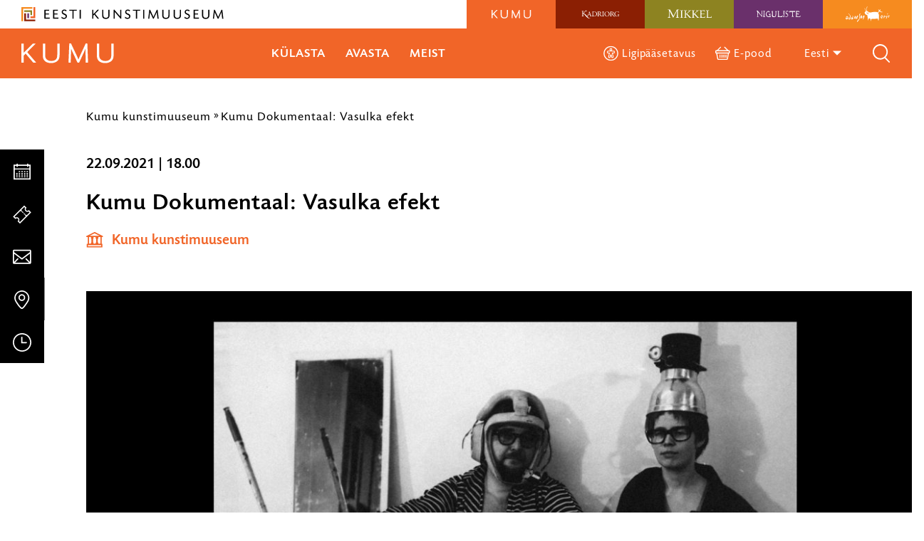

--- FILE ---
content_type: text/html; charset=UTF-8
request_url: https://kumu.ekm.ee/syndmus/kumu-dokumentaal-vasulka/
body_size: 28275
content:
<!DOCTYPE html>
<html class="no-js" lang="et">
<head>
    <meta charset="utf-8">
    <meta name="viewport" content="width=device-width, initial-scale=1">
    <meta http-equiv="X-UA-Compatible" content="IE=Edge">
    <link rel="apple-touch-icon" sizes="180x180" href="https://kumu.ekm.ee/wp-content/themes/ekm/inc/theme/favicon/kumu/apple-touch-icon.png">
    <link rel="icon" type="image/png" sizes="32x32" href="https://kumu.ekm.ee/wp-content/themes/ekm/inc/theme/favicon/kumu/favicon-32x32.png">
    <link rel="icon" type="image/png" sizes="16x16" href="https://kumu.ekm.ee/wp-content/themes/ekm/inc/theme/favicon/kumu/favicon-16x16.png">
    <link rel="manifest" href="https://kumu.ekm.ee/wp-content/themes/ekm/inc/theme/favicon/kumu/manifest.json">
    <link rel="mask-icon" href="https://kumu.ekm.ee/wp-content/themes/ekm/inc/theme/favicon/kumu/safari-pinned-tab.svg" color="#ffffff">
    <link rel="shortcut icon" href="https://kumu.ekm.ee/wp-content/themes/ekm/inc/theme/favicon/kumu/favicon.ico">
    <meta name="msapplication-config" content="https://kumu.ekm.ee/wp-content/themes/ekm/inc/theme/favicon/kumu/browserconfig.xml">
    <meta name="theme-color" content="#ffffff">
    <script>(function(H){H.className=H.className.replace(/\bno-js\b/,'js')})(document.documentElement)</script>

            <meta name='robots' content='index, follow, max-image-preview:large, max-snippet:-1, max-video-preview:-1' />

<!-- Google Tag Manager for WordPress by gtm4wp.com -->
<script data-cfasync="false" data-pagespeed-no-defer>
	var gtm4wp_datalayer_name = "dataLayer";
	var dataLayer = dataLayer || [];
</script>
<!-- End Google Tag Manager for WordPress by gtm4wp.com -->
	<!-- This site is optimized with the Yoast SEO plugin v26.5 - https://yoast.com/wordpress/plugins/seo/ -->
	<title>Kumu Dokumentaal: Vasulka efekt - Kumu kunstimuuseum</title>
	<link rel="canonical" href="https://kumu.ekm.ee/syndmus/kumu-dokumentaal-vasulka/" />
	<meta property="og:locale" content="et_EE" />
	<meta property="og:type" content="article" />
	<meta property="og:title" content="Kumu Dokumentaal: Vasulka efekt - Kumu kunstimuuseum" />
	<meta property="og:description" content="Rež Hrafnhildur Gunnarsdóttir Island, Tšehhi 2019, 87 min Inglise, tšehhi, islandi keeles, ingliskeelsete subtiitritega Sissejuhatuse teeb kunstnik, kunstikriitik ja õppejõud Raivo Kelomees. Asukoht: Kumu auditoorium Videokunsti pioneerid Steina ja Woody Vasulka alustasid videokunstiga katsetamist 1960. aastatel. Prahast New Yorki elama ja töötama asunud paar hakkas koos leiutama uut moodsat kunstiliiki, mille keskmes seisid makid, masinad, kaamerad&hellip; loe edasi" />
	<meta property="og:url" content="https://kumu.ekm.ee/syndmus/kumu-dokumentaal-vasulka/" />
	<meta property="og:site_name" content="Kumu kunstimuuseum" />
	<meta property="article:publisher" content="https://www.facebook.com/kumu" />
	<meta property="article:modified_time" content="2024-02-05T14:10:50+00:00" />
	<meta name="twitter:card" content="summary_large_image" />
	<meta name="twitter:site" content="@kumuartmuseum" />
	<meta name="twitter:label1" content="Est. reading time" />
	<meta name="twitter:data1" content="1 minut" />
	<script type="application/ld+json" class="yoast-schema-graph">{"@context":"https://schema.org","@graph":[{"@type":"WebPage","@id":"https://kumu.ekm.ee/syndmus/kumu-dokumentaal-vasulka/","url":"https://kumu.ekm.ee/syndmus/kumu-dokumentaal-vasulka/","name":"Kumu Dokumentaal: Vasulka efekt - Kumu kunstimuuseum","isPartOf":{"@id":"https://kumu.ekm.ee/#website"},"datePublished":"2021-01-29T10:14:36+00:00","dateModified":"2024-02-05T14:10:50+00:00","breadcrumb":{"@id":"https://kumu.ekm.ee/syndmus/kumu-dokumentaal-vasulka/#breadcrumb"},"inLanguage":"et","potentialAction":[{"@type":"ReadAction","target":["https://kumu.ekm.ee/syndmus/kumu-dokumentaal-vasulka/"]}]},{"@type":"BreadcrumbList","@id":"https://kumu.ekm.ee/syndmus/kumu-dokumentaal-vasulka/#breadcrumb","itemListElement":[{"@type":"ListItem","position":1,"name":"Home","item":"https://kumu.ekm.ee/"},{"@type":"ListItem","position":2,"name":"Kumu Dokumentaal: Vasulka efekt"}]},{"@type":"WebSite","@id":"https://kumu.ekm.ee/#website","url":"https://kumu.ekm.ee/","name":"Kumu kunstimuuseum","description":"","publisher":{"@id":"https://kumu.ekm.ee/#organization"},"potentialAction":[{"@type":"SearchAction","target":{"@type":"EntryPoint","urlTemplate":"https://kumu.ekm.ee/?s={search_term_string}"},"query-input":{"@type":"PropertyValueSpecification","valueRequired":true,"valueName":"search_term_string"}}],"inLanguage":"et"},{"@type":"Organization","@id":"https://kumu.ekm.ee/#organization","name":"Kumu kunstimuuseum","url":"https://kumu.ekm.ee/","logo":{"@type":"ImageObject","inLanguage":"et","@id":"https://kumu.ekm.ee/#/schema/logo/image/","url":"https://kumu.ekm.ee/wp-content/uploads/sites/2/2022/08/2022-08-31_15h03_34.png","contentUrl":"https://kumu.ekm.ee/wp-content/uploads/sites/2/2022/08/2022-08-31_15h03_34.png","width":277,"height":138,"caption":"Kumu kunstimuuseum"},"image":{"@id":"https://kumu.ekm.ee/#/schema/logo/image/"},"sameAs":["https://www.facebook.com/kumu","https://x.com/kumuartmuseum","https://www.instagram.com/kumukunstimuuseum/"]}]}</script>
	<meta property="og:image" content="https://kumu.ekm.ee/wp-content/uploads/2021/01/KumuDok_Vasulka-1_3840x2160-scaled.jpg" />
	<!-- / Yoast SEO plugin. -->



<style id='wp-img-auto-sizes-contain-inline-css' type='text/css'>
img:is([sizes=auto i],[sizes^="auto," i]){contain-intrinsic-size:3000px 1500px}
/*# sourceURL=wp-img-auto-sizes-contain-inline-css */
</style>
<link rel='stylesheet' id='sdm-styles-css' href='https://kumu.ekm.ee/wp-content/plugins/simple-download-monitor/css/sdm_wp_styles.css' type='text/css' media='all' />
<style id='classic-theme-styles-inline-css' type='text/css'>
/*! This file is auto-generated */
.wp-block-button__link{color:#fff;background-color:#32373c;border-radius:9999px;box-shadow:none;text-decoration:none;padding:calc(.667em + 2px) calc(1.333em + 2px);font-size:1.125em}.wp-block-file__button{background:#32373c;color:#fff;text-decoration:none}
/*# sourceURL=/wp-includes/css/classic-themes.min.css */
</style>
<link rel='stylesheet' id='global-css' href='https://kumu.ekm.ee/wp-content/themes/ekm/inc/theme/css/global.cc3597ec3892afc321e2.min.css' type='text/css' media='all' />

<!-- Google Tag Manager for WordPress by gtm4wp.com -->
<!-- GTM Container placement set to off -->
<script data-cfasync="false" data-pagespeed-no-defer>
	var dataLayer_content = {"pagePostType":"post","pagePostType2":"single-post"};
	dataLayer.push( dataLayer_content );
</script>
<script data-cfasync="false" data-pagespeed-no-defer>
	console.warn && console.warn("[GTM4WP] Google Tag Manager container code placement set to OFF !!!");
	console.warn && console.warn("[GTM4WP] Data layer codes are active but GTM container must be loaded using custom coding !!!");
</script>
<!-- End Google Tag Manager for WordPress by gtm4wp.com --><script>
    window.dataLayer = window.dataLayer || [];
    function gtag() {
        dataLayer.push(arguments);
    }
    gtag("consent", "default", {
        ad_storage: "denied",
        ad_user_data: "denied", 
        ad_personalization: "denied",
        analytics_storage: "denied",
        functionality_storage: "denied",
        personalization_storage: "denied",
        security_storage: "granted",
        wait_for_update: 2000,
    });
    gtag("set", "ads_data_redaction", true);
    gtag("set", "url_passthrough", true);
</script><!-- Start cookieyes banner --><script id="cookieyes" type="text/javascript" src="https://cdn-cookieyes.com/client_data/9f8d4c030a108a43c78af7d6/script.js"></script><!-- End cookieyes banner --><!-- Google Tag Manager --><script>(function(w,d,s,l,i){w[l]=w[l]||[];w[l].push({'gtm.start':
new Date().getTime(),event:'gtm.js'});var f=d.getElementsByTagName(s)[0],
j=d.createElement(s),dl=l!='dataLayer'?'&l='+l:'';j.async=true;j.src=
'https://www.googletagmanager.com/gtm.js?id='+i+dl;f.parentNode.insertBefore(j,f);
})(window,document,'script','dataLayer','GTM-PD6873B');</script><!-- End Google Tag Manager -->
<!-- Meta Pixel Code -->
<script type='text/javascript'>
!function(f,b,e,v,n,t,s){if(f.fbq)return;n=f.fbq=function(){n.callMethod?
n.callMethod.apply(n,arguments):n.queue.push(arguments)};if(!f._fbq)f._fbq=n;
n.push=n;n.loaded=!0;n.version='2.0';n.queue=[];t=b.createElement(e);t.async=!0;
t.src=v;s=b.getElementsByTagName(e)[0];s.parentNode.insertBefore(t,s)}(window,
document,'script','https://connect.facebook.net/en_US/fbevents.js?v=next');
</script>
<!-- End Meta Pixel Code -->
<script type='text/javascript'>var url = window.location.origin + '?ob=open-bridge';
            fbq('set', 'openbridge', '340539550511784', url);
fbq('init', '340539550511784', {}, {
    "agent": "wordpress-6.9-4.1.4"
})</script><script type='text/javascript'>
    fbq('track', 'PageView', []);
  </script><link rel="icon" href="https://kumu.ekm.ee/wp-content/uploads/sites/2/2024/10/cropped-EKM-meander-Kumu-varvi-32x32.png" sizes="32x32" />
<link rel="icon" href="https://kumu.ekm.ee/wp-content/uploads/sites/2/2024/10/cropped-EKM-meander-Kumu-varvi-192x192.png" sizes="192x192" />
<link rel="apple-touch-icon" href="https://kumu.ekm.ee/wp-content/uploads/sites/2/2024/10/cropped-EKM-meander-Kumu-varvi-180x180.png" />
<meta name="msapplication-TileImage" content="https://kumu.ekm.ee/wp-content/uploads/sites/2/2024/10/cropped-EKM-meander-Kumu-varvi-270x270.png" />

    
    <style>
                                            </style>
<style id='global-styles-inline-css' type='text/css'>
:root{--wp--preset--aspect-ratio--square: 1;--wp--preset--aspect-ratio--4-3: 4/3;--wp--preset--aspect-ratio--3-4: 3/4;--wp--preset--aspect-ratio--3-2: 3/2;--wp--preset--aspect-ratio--2-3: 2/3;--wp--preset--aspect-ratio--16-9: 16/9;--wp--preset--aspect-ratio--9-16: 9/16;--wp--preset--color--black: #000000;--wp--preset--color--cyan-bluish-gray: #abb8c3;--wp--preset--color--white: #ffffff;--wp--preset--color--pale-pink: #f78da7;--wp--preset--color--vivid-red: #cf2e2e;--wp--preset--color--luminous-vivid-orange: #ff6900;--wp--preset--color--luminous-vivid-amber: #fcb900;--wp--preset--color--light-green-cyan: #7bdcb5;--wp--preset--color--vivid-green-cyan: #00d084;--wp--preset--color--pale-cyan-blue: #8ed1fc;--wp--preset--color--vivid-cyan-blue: #0693e3;--wp--preset--color--vivid-purple: #9b51e0;--wp--preset--gradient--vivid-cyan-blue-to-vivid-purple: linear-gradient(135deg,rgb(6,147,227) 0%,rgb(155,81,224) 100%);--wp--preset--gradient--light-green-cyan-to-vivid-green-cyan: linear-gradient(135deg,rgb(122,220,180) 0%,rgb(0,208,130) 100%);--wp--preset--gradient--luminous-vivid-amber-to-luminous-vivid-orange: linear-gradient(135deg,rgb(252,185,0) 0%,rgb(255,105,0) 100%);--wp--preset--gradient--luminous-vivid-orange-to-vivid-red: linear-gradient(135deg,rgb(255,105,0) 0%,rgb(207,46,46) 100%);--wp--preset--gradient--very-light-gray-to-cyan-bluish-gray: linear-gradient(135deg,rgb(238,238,238) 0%,rgb(169,184,195) 100%);--wp--preset--gradient--cool-to-warm-spectrum: linear-gradient(135deg,rgb(74,234,220) 0%,rgb(151,120,209) 20%,rgb(207,42,186) 40%,rgb(238,44,130) 60%,rgb(251,105,98) 80%,rgb(254,248,76) 100%);--wp--preset--gradient--blush-light-purple: linear-gradient(135deg,rgb(255,206,236) 0%,rgb(152,150,240) 100%);--wp--preset--gradient--blush-bordeaux: linear-gradient(135deg,rgb(254,205,165) 0%,rgb(254,45,45) 50%,rgb(107,0,62) 100%);--wp--preset--gradient--luminous-dusk: linear-gradient(135deg,rgb(255,203,112) 0%,rgb(199,81,192) 50%,rgb(65,88,208) 100%);--wp--preset--gradient--pale-ocean: linear-gradient(135deg,rgb(255,245,203) 0%,rgb(182,227,212) 50%,rgb(51,167,181) 100%);--wp--preset--gradient--electric-grass: linear-gradient(135deg,rgb(202,248,128) 0%,rgb(113,206,126) 100%);--wp--preset--gradient--midnight: linear-gradient(135deg,rgb(2,3,129) 0%,rgb(40,116,252) 100%);--wp--preset--font-size--small: 13px;--wp--preset--font-size--medium: 20px;--wp--preset--font-size--large: 36px;--wp--preset--font-size--x-large: 42px;--wp--preset--spacing--20: 0.44rem;--wp--preset--spacing--30: 0.67rem;--wp--preset--spacing--40: 1rem;--wp--preset--spacing--50: 1.5rem;--wp--preset--spacing--60: 2.25rem;--wp--preset--spacing--70: 3.38rem;--wp--preset--spacing--80: 5.06rem;--wp--preset--shadow--natural: 6px 6px 9px rgba(0, 0, 0, 0.2);--wp--preset--shadow--deep: 12px 12px 50px rgba(0, 0, 0, 0.4);--wp--preset--shadow--sharp: 6px 6px 0px rgba(0, 0, 0, 0.2);--wp--preset--shadow--outlined: 6px 6px 0px -3px rgb(255, 255, 255), 6px 6px rgb(0, 0, 0);--wp--preset--shadow--crisp: 6px 6px 0px rgb(0, 0, 0);}:where(.is-layout-flex){gap: 0.5em;}:where(.is-layout-grid){gap: 0.5em;}body .is-layout-flex{display: flex;}.is-layout-flex{flex-wrap: wrap;align-items: center;}.is-layout-flex > :is(*, div){margin: 0;}body .is-layout-grid{display: grid;}.is-layout-grid > :is(*, div){margin: 0;}:where(.wp-block-columns.is-layout-flex){gap: 2em;}:where(.wp-block-columns.is-layout-grid){gap: 2em;}:where(.wp-block-post-template.is-layout-flex){gap: 1.25em;}:where(.wp-block-post-template.is-layout-grid){gap: 1.25em;}.has-black-color{color: var(--wp--preset--color--black) !important;}.has-cyan-bluish-gray-color{color: var(--wp--preset--color--cyan-bluish-gray) !important;}.has-white-color{color: var(--wp--preset--color--white) !important;}.has-pale-pink-color{color: var(--wp--preset--color--pale-pink) !important;}.has-vivid-red-color{color: var(--wp--preset--color--vivid-red) !important;}.has-luminous-vivid-orange-color{color: var(--wp--preset--color--luminous-vivid-orange) !important;}.has-luminous-vivid-amber-color{color: var(--wp--preset--color--luminous-vivid-amber) !important;}.has-light-green-cyan-color{color: var(--wp--preset--color--light-green-cyan) !important;}.has-vivid-green-cyan-color{color: var(--wp--preset--color--vivid-green-cyan) !important;}.has-pale-cyan-blue-color{color: var(--wp--preset--color--pale-cyan-blue) !important;}.has-vivid-cyan-blue-color{color: var(--wp--preset--color--vivid-cyan-blue) !important;}.has-vivid-purple-color{color: var(--wp--preset--color--vivid-purple) !important;}.has-black-background-color{background-color: var(--wp--preset--color--black) !important;}.has-cyan-bluish-gray-background-color{background-color: var(--wp--preset--color--cyan-bluish-gray) !important;}.has-white-background-color{background-color: var(--wp--preset--color--white) !important;}.has-pale-pink-background-color{background-color: var(--wp--preset--color--pale-pink) !important;}.has-vivid-red-background-color{background-color: var(--wp--preset--color--vivid-red) !important;}.has-luminous-vivid-orange-background-color{background-color: var(--wp--preset--color--luminous-vivid-orange) !important;}.has-luminous-vivid-amber-background-color{background-color: var(--wp--preset--color--luminous-vivid-amber) !important;}.has-light-green-cyan-background-color{background-color: var(--wp--preset--color--light-green-cyan) !important;}.has-vivid-green-cyan-background-color{background-color: var(--wp--preset--color--vivid-green-cyan) !important;}.has-pale-cyan-blue-background-color{background-color: var(--wp--preset--color--pale-cyan-blue) !important;}.has-vivid-cyan-blue-background-color{background-color: var(--wp--preset--color--vivid-cyan-blue) !important;}.has-vivid-purple-background-color{background-color: var(--wp--preset--color--vivid-purple) !important;}.has-black-border-color{border-color: var(--wp--preset--color--black) !important;}.has-cyan-bluish-gray-border-color{border-color: var(--wp--preset--color--cyan-bluish-gray) !important;}.has-white-border-color{border-color: var(--wp--preset--color--white) !important;}.has-pale-pink-border-color{border-color: var(--wp--preset--color--pale-pink) !important;}.has-vivid-red-border-color{border-color: var(--wp--preset--color--vivid-red) !important;}.has-luminous-vivid-orange-border-color{border-color: var(--wp--preset--color--luminous-vivid-orange) !important;}.has-luminous-vivid-amber-border-color{border-color: var(--wp--preset--color--luminous-vivid-amber) !important;}.has-light-green-cyan-border-color{border-color: var(--wp--preset--color--light-green-cyan) !important;}.has-vivid-green-cyan-border-color{border-color: var(--wp--preset--color--vivid-green-cyan) !important;}.has-pale-cyan-blue-border-color{border-color: var(--wp--preset--color--pale-cyan-blue) !important;}.has-vivid-cyan-blue-border-color{border-color: var(--wp--preset--color--vivid-cyan-blue) !important;}.has-vivid-purple-border-color{border-color: var(--wp--preset--color--vivid-purple) !important;}.has-vivid-cyan-blue-to-vivid-purple-gradient-background{background: var(--wp--preset--gradient--vivid-cyan-blue-to-vivid-purple) !important;}.has-light-green-cyan-to-vivid-green-cyan-gradient-background{background: var(--wp--preset--gradient--light-green-cyan-to-vivid-green-cyan) !important;}.has-luminous-vivid-amber-to-luminous-vivid-orange-gradient-background{background: var(--wp--preset--gradient--luminous-vivid-amber-to-luminous-vivid-orange) !important;}.has-luminous-vivid-orange-to-vivid-red-gradient-background{background: var(--wp--preset--gradient--luminous-vivid-orange-to-vivid-red) !important;}.has-very-light-gray-to-cyan-bluish-gray-gradient-background{background: var(--wp--preset--gradient--very-light-gray-to-cyan-bluish-gray) !important;}.has-cool-to-warm-spectrum-gradient-background{background: var(--wp--preset--gradient--cool-to-warm-spectrum) !important;}.has-blush-light-purple-gradient-background{background: var(--wp--preset--gradient--blush-light-purple) !important;}.has-blush-bordeaux-gradient-background{background: var(--wp--preset--gradient--blush-bordeaux) !important;}.has-luminous-dusk-gradient-background{background: var(--wp--preset--gradient--luminous-dusk) !important;}.has-pale-ocean-gradient-background{background: var(--wp--preset--gradient--pale-ocean) !important;}.has-electric-grass-gradient-background{background: var(--wp--preset--gradient--electric-grass) !important;}.has-midnight-gradient-background{background: var(--wp--preset--gradient--midnight) !important;}.has-small-font-size{font-size: var(--wp--preset--font-size--small) !important;}.has-medium-font-size{font-size: var(--wp--preset--font-size--medium) !important;}.has-large-font-size{font-size: var(--wp--preset--font-size--large) !important;}.has-x-large-font-size{font-size: var(--wp--preset--font-size--x-large) !important;}
/*# sourceURL=global-styles-inline-css */
</style>
<meta name="generator" content="WP Rocket 3.20.1.2" data-wpr-features="wpr_desktop" /></head>
<body class="wp-singular event-template-default single single-event postid-85984 wp-custom-logo wp-theme-ekm is-kumu ">
            <!-- Google Tag Manager (noscript) --><noscript><iframe title="gtm" src="https://www.googletagmanager.com/ns.html?id=GTM-PD6873B" height="0" width="0" style="display:none;visibility:hidden"></iframe></noscript><!-- End Google Tag Manager (noscript) -->
<!-- Meta Pixel Code -->
<noscript>
<img height="1" width="1" style="display:none" alt="fbpx"
src="https://www.facebook.com/tr?id=340539550511784&ev=PageView&noscript=1" />
</noscript>
<!-- End Meta Pixel Code -->

        <div id="page">
                    <div class="base">
            <ol class="quicklinks h-visually-hidden">
            <li class="quicklinks__item">
            <a class="quicklinks__link" href="#main-content">Liigu ürituse sisu juurde</a>
        </li>
            <li class="quicklinks__item">
            <a class="quicklinks__link" href="#side-content">Liigu sisu navigatsiooni juurde</a>
        </li>
    </ol>            
<header class="header-hover-museum js-header-hover-museum js-header-sticky">
    <div class="header-hover-museum__top">
        <div class="logo  header-hover-museum__logo " >
        <a href="https://kunstimuuseum.ekm.ee" class="logo__link">
                        <img src="https://kumu.ekm.ee/wp-content/uploads/2019/09/EKM_logo.svg" alt="Eesti Kunstimuuseum" class="logo__img">
                </a>
    </div>
        

<nav class="navigation-logos
     header-hover-museum__logos" data-demo="" aria-label="Meie filiaalid">
            <ul class="navigation-logos__items">
                                            <li class="navigation-logos__item
                     navigation-logos__item--color-kumu                                    " data-brand="kumu">
                                        <a href="https://kumu.ekm.ee" class="navigation-logos__link"  aria-label="Kumu kunstimuuseum logo">
                        <div class="logo  navigation-logos__logo " aria-hidden="true">
                        <img src="https://kumu.ekm.ee/wp-content/uploads/sites/2/2019/06/kumu.svg" alt="Kumu kunstimuuseum logo" class="logo__img">
            </div>
                        <svg focusable="false" class="icon  navigation-logos__logo-icon">
    <use xlink:href="https://kumu.ekm.ee/wp-content/themes/ekm/inc/theme/svg/global.fdb7605cf4e2504806c9501a9f29b21f.svg#arrow-dropdown-small"></use>
</svg>
                        <div class="navigation-logos__arrow"></div>
                    </a>
                </li>
                                            <li class="navigation-logos__item
                     navigation-logos__item--color-kadriorg                                    " data-brand="kadriorg">
                                        <a href="https://kadriorumuuseum.ekm.ee" class="navigation-logos__link"  aria-label="Kadrioru kunstimuuseum logo">
                        <div class="logo  navigation-logos__logo " aria-hidden="true">
                        <img src="https://kumu.ekm.ee/wp-content/uploads/sites/3/2019/09/kadriorg-header-keskel.svg" alt="Kadrioru kunstimuuseum logo" class="logo__img">
            </div>
                        <svg focusable="false" class="icon  navigation-logos__logo-icon">
    <use xlink:href="https://kumu.ekm.ee/wp-content/themes/ekm/inc/theme/svg/global.fdb7605cf4e2504806c9501a9f29b21f.svg#arrow-dropdown-small"></use>
</svg>
                        <div class="navigation-logos__arrow"></div>
                    </a>
                </li>
                                            <li class="navigation-logos__item
                     navigation-logos__item--color-mikkeli                                    " data-brand="mikkeli">
                                        <a href="https://mikkelimuuseum.ekm.ee" class="navigation-logos__link"  aria-label="Mikkeli muuseum logo">
                        <div class="logo  navigation-logos__logo " aria-hidden="true">
                        <img src="https://kumu.ekm.ee/wp-content/uploads/sites/4/2019/06/mikkeli.svg" alt="Mikkeli muuseum logo" class="logo__img">
            </div>
                        <svg focusable="false" class="icon  navigation-logos__logo-icon">
    <use xlink:href="https://kumu.ekm.ee/wp-content/themes/ekm/inc/theme/svg/global.fdb7605cf4e2504806c9501a9f29b21f.svg#arrow-dropdown-small"></use>
</svg>
                        <div class="navigation-logos__arrow"></div>
                    </a>
                </li>
                                            <li class="navigation-logos__item
                     navigation-logos__item--color-niguliste                                    " data-brand="niguliste">
                                        <a href="https://nigulistemuuseum.ekm.ee" class="navigation-logos__link"  aria-label="Niguliste muuseum logo">
                        <div class="logo  navigation-logos__logo " aria-hidden="true">
                        <img src="https://kumu.ekm.ee/wp-content/uploads/sites/5/2019/06/niguliste.svg" alt="Niguliste muuseum logo" class="logo__img">
            </div>
                        <svg focusable="false" class="icon  navigation-logos__logo-icon">
    <use xlink:href="https://kumu.ekm.ee/wp-content/themes/ekm/inc/theme/svg/global.fdb7605cf4e2504806c9501a9f29b21f.svg#arrow-dropdown-small"></use>
</svg>
                        <div class="navigation-logos__arrow"></div>
                    </a>
                </li>
                                            <li class="navigation-logos__item
                     navigation-logos__item--color-adamson                                    " data-brand="adamson">
                                        <a href="https://adamson-eric.ekm.ee" class="navigation-logos__link"  aria-label="Adamson-Ericu muuseum logo">
                        <div class="logo  navigation-logos__logo " aria-hidden="true">
                        <img src="https://kumu.ekm.ee/wp-content/uploads/sites/6/2019/06/adamson.svg" alt="Adamson-Ericu muuseum logo" class="logo__img">
            </div>
                        <svg focusable="false" class="icon  navigation-logos__logo-icon">
    <use xlink:href="https://kumu.ekm.ee/wp-content/themes/ekm/inc/theme/svg/global.fdb7605cf4e2504806c9501a9f29b21f.svg#arrow-dropdown-small"></use>
</svg>
                        <div class="navigation-logos__arrow"></div>
                    </a>
                </li>
                    </ul>
        </nav>
    </div>
    <div class="header-hover-museum__bottom h-brand-bg">
        <div class="logo  header-hover-museum__logo-bottom " >
        <a href="https://kumu.ekm.ee" class="logo__link">
                        <img src="https://kumu.ekm.ee/wp-content/uploads/sites/2/2019/06/kumu.svg" alt="Kumu kunstimuuseum" class="logo__img">
                </a>
    </div>
        
<nav class="navigation
     header-hover-museum__mid-navigation  navigation--w-arrows  navigation--uppercase " data-dropdown-label="" >
            <ul class="navigation__list">
                                            <li
                    class="navigation__item
                                    "
                                            data-target="#893"
                        data-body="burger-open"
                        data-event="museum-nav.trigger"
                        data-offdelay="200"
                        data-hidesiblings="true"
                                                        >
                    <div class="navigation__link-wrapper" id="nav-title-kulasta-893">
                        <a href="#" class="navigation__link navigation__link--w-icon-after"  aria-expanded="false">
                                                        Külasta
                                                            <svg focusable="false" class="icon  navigation__item-icon navigation__item-icon--after">
    <use xlink:href="https://kumu.ekm.ee/wp-content/themes/ekm/inc/theme/svg/global.fdb7605cf4e2504806c9501a9f29b21f.svg#arrow-link"></use>
</svg>
                                                    </a>
                    </div>
                                            <div class="navigation__item-arrow h-brand-bg"></div>
                                    </li>
                                            <li
                    class="navigation__item
                                    "
                                            data-target="#903"
                        data-body="burger-open"
                        data-event="museum-nav.trigger"
                        data-offdelay="200"
                        data-hidesiblings="true"
                                                        >
                    <div class="navigation__link-wrapper" id="nav-title-avasta-903">
                        <a href="#" class="navigation__link navigation__link--w-icon-after"  aria-expanded="false">
                                                        Avasta
                                                            <svg focusable="false" class="icon  navigation__item-icon navigation__item-icon--after">
    <use xlink:href="https://kumu.ekm.ee/wp-content/themes/ekm/inc/theme/svg/global.fdb7605cf4e2504806c9501a9f29b21f.svg#arrow-link"></use>
</svg>
                                                    </a>
                    </div>
                                            <div class="navigation__item-arrow h-brand-bg"></div>
                                    </li>
                                            <li
                    class="navigation__item
                                    "
                                            data-target="#945"
                        data-body="burger-open"
                        data-event="museum-nav.trigger"
                        data-offdelay="200"
                        data-hidesiblings="true"
                                                        >
                    <div class="navigation__link-wrapper" id="nav-title-meist-945">
                        <a href="#" class="navigation__link navigation__link--w-icon-after"  aria-expanded="false">
                                                        Meist
                                                            <svg focusable="false" class="icon  navigation__item-icon navigation__item-icon--after">
    <use xlink:href="https://kumu.ekm.ee/wp-content/themes/ekm/inc/theme/svg/global.fdb7605cf4e2504806c9501a9f29b21f.svg#arrow-link"></use>
</svg>
                                                    </a>
                    </div>
                                            <div class="navigation__item-arrow h-brand-bg"></div>
                                    </li>
                    </ul>
    </nav>
        
<nav class="navigation
     header-hover-museum__end-navigation  navigation--w-arrows " data-dropdown-label="" >
            <ul class="navigation__list">
                                            <li
                    class="navigation__item
                                    "
                                                        >
                    <div class="navigation__link-wrapper" >
                        <a href="https://kumu.ekm.ee/ligipaasetavus-kumu-kunstimuuseum/" class="navigation__link navigation__link--w-icon"  >
                                                            <svg focusable="false" class="icon  navigation__item-icon">
    <use xlink:href="https://kumu.ekm.ee/wp-content/themes/ekm/inc/theme/svg/global.fdb7605cf4e2504806c9501a9f29b21f.svg#accessibility"></use>
</svg>
                                                        Ligipääsetavus
                                                    </a>
                    </div>
                                            <div class="navigation__item-arrow h-brand-bg"></div>
                                    </li>
                                            <li
                    class="navigation__item
                                    "
                                                        >
                    <div class="navigation__link-wrapper" >
                        <a href="https://pood.ekm.ee/" class="navigation__link navigation__link--w-icon" target="_blank" >
                                                            <svg focusable="false" class="icon  navigation__item-icon">
    <use xlink:href="https://kumu.ekm.ee/wp-content/themes/ekm/inc/theme/svg/global.fdb7605cf4e2504806c9501a9f29b21f.svg#shop"></use>
</svg>
                                                        E-pood
                                                    </a>
                    </div>
                                            <div class="navigation__item-arrow h-brand-bg"></div>
                                    </li>
                    </ul>
    </nav>
                    <div class="languages  header-hover-museum__languages">
    <div class="languages__trigger-wrapper">
        <label class="languages__trigger" for="languages">
                                                            <a href="https://kumu.ekm.ee/syndmus/kumu-dokumentaal-vasulka/" class="languages__trigger-text h-clear-button" aria-current="true" aria-label="Eesti" aria-description="Vali keel">
                        Eesti
                        <svg focusable="false" class="icon  languages__icon-chevron">
    <use xlink:href="https://kumu.ekm.ee/wp-content/themes/ekm/inc/theme/svg/global.fdb7605cf4e2504806c9501a9f29b21f.svg#arrow-dropdown-small"></use>
</svg>
                    </a>
                                                                </label>
        <input name="languages" aria-hidden="true" class="h-visually-hidden" id="languages" type="checkbox">
        <nav class="languages__nav" aria-live="assertive">
                            <ul class="languages__list">
                                            <li class="languages__item is-current" aria-current="true">
                                                        <a aria-label="Eesti" href="https://kumu.ekm.ee/syndmus/kumu-dokumentaal-vasulka/" class="languages__link" lang="et" hreflang="et">
                                Eesti
                            </a>
                        </li>
                                            <li class="languages__item " >
                                                        <a aria-label="English" href="https://kumu.ekm.ee/en/" class="languages__link" lang="en" hreflang="en">
                                English
                            </a>
                        </li>
                                    </ul>
                    </nav>
    </div>
</div>
                <div class="header-hover-museum__search js-toggle-open" data-target="#search-modal" data-body="burger-open burger-open" data-focus="#search-desktop" data-offclick="true" data-close-resize="true" aria-hidden="true">
            


<button  type="button"  class="button header-hover-museum__search-icon button--w-icon  button--icon-only " aria-hidden="true" tabindex="-1" data-brand="">
        <span class="button__text">
        Otsi
            </span>
                        <svg focusable="false" class="icon  button__icon">
    <use xlink:href="https://kumu.ekm.ee/wp-content/themes/ekm/inc/theme/svg/global.fdb7605cf4e2504806c9501a9f29b21f.svg#search"></use>
</svg>
            </button>
            <button type="button" class="header-hover-museum__burger" aria-label="menu"><span></span></button>
        </div>
        <button type="button" class="header-hover-museum__burger-mobile js-header-hover-museum__burger" data-target="#header-hover-museum-mobile-menu" data-body="burger-open" aria-label="Toggle menu"><span></span></button>
                        <div id="header-hover-museum-mobile-menu" class="header-hover-museum__mobile-menu">
        

<nav class="navigation-logos
     js-navigation-logos  header-hover-museum__mobile-menu-logos" data-demo="" aria-label="Meie filiaalid">
            <ul class="navigation-logos__items">
                                            <li class="navigation-logos__item
                     navigation-logos__item--color-kumu                                    " data-brand="kumu">
                                        <a href="https://kumu.ekm.ee" class="navigation-logos__link" aria-expanded="false" aria-haspopup="true" aria-controls="kumu-menu-mobile"  aria-label="Kumu kunstimuuseum logo">
                        <div class="logo  navigation-logos__logo " aria-hidden="true">
                        <img src="https://kumu.ekm.ee/wp-content/uploads/sites/2/2019/06/kumu.svg" alt="Kumu kunstimuuseum logo" class="logo__img">
            </div>
                        <svg focusable="false" class="icon  navigation-logos__logo-icon">
    <use xlink:href="https://kumu.ekm.ee/wp-content/themes/ekm/inc/theme/svg/global.fdb7605cf4e2504806c9501a9f29b21f.svg#arrow-dropdown-small"></use>
</svg>
                        <div class="navigation-logos__arrow"></div>
                    </a>
                </li>
                                            <li class="navigation-logos__item
                     navigation-logos__item--color-kadriorg                                    " data-brand="kadriorg">
                                        <a href="https://kadriorumuuseum.ekm.ee" class="navigation-logos__link" aria-expanded="false" aria-haspopup="true" aria-controls="kadriorg-menu-mobile"  aria-label="Kadrioru kunstimuuseum logo">
                        <div class="logo  navigation-logos__logo " aria-hidden="true">
                        <img src="https://kumu.ekm.ee/wp-content/uploads/sites/3/2019/09/kadriorg-header-keskel.svg" alt="Kadrioru kunstimuuseum logo" class="logo__img">
            </div>
                        <svg focusable="false" class="icon  navigation-logos__logo-icon">
    <use xlink:href="https://kumu.ekm.ee/wp-content/themes/ekm/inc/theme/svg/global.fdb7605cf4e2504806c9501a9f29b21f.svg#arrow-dropdown-small"></use>
</svg>
                        <div class="navigation-logos__arrow"></div>
                    </a>
                </li>
                                            <li class="navigation-logos__item
                     navigation-logos__item--color-mikkeli                                    " data-brand="mikkeli">
                                        <a href="https://mikkelimuuseum.ekm.ee" class="navigation-logos__link" aria-expanded="false" aria-haspopup="true" aria-controls="mikkeli-menu-mobile"  aria-label="Mikkeli muuseum logo">
                        <div class="logo  navigation-logos__logo " aria-hidden="true">
                        <img src="https://kumu.ekm.ee/wp-content/uploads/sites/4/2019/06/mikkeli.svg" alt="Mikkeli muuseum logo" class="logo__img">
            </div>
                        <svg focusable="false" class="icon  navigation-logos__logo-icon">
    <use xlink:href="https://kumu.ekm.ee/wp-content/themes/ekm/inc/theme/svg/global.fdb7605cf4e2504806c9501a9f29b21f.svg#arrow-dropdown-small"></use>
</svg>
                        <div class="navigation-logos__arrow"></div>
                    </a>
                </li>
                                            <li class="navigation-logos__item
                     navigation-logos__item--color-niguliste                                    " data-brand="niguliste">
                                        <a href="https://nigulistemuuseum.ekm.ee" class="navigation-logos__link" aria-expanded="false" aria-haspopup="true" aria-controls="niguliste-menu-mobile"  aria-label="Niguliste muuseum logo">
                        <div class="logo  navigation-logos__logo " aria-hidden="true">
                        <img src="https://kumu.ekm.ee/wp-content/uploads/sites/5/2019/06/niguliste.svg" alt="Niguliste muuseum logo" class="logo__img">
            </div>
                        <svg focusable="false" class="icon  navigation-logos__logo-icon">
    <use xlink:href="https://kumu.ekm.ee/wp-content/themes/ekm/inc/theme/svg/global.fdb7605cf4e2504806c9501a9f29b21f.svg#arrow-dropdown-small"></use>
</svg>
                        <div class="navigation-logos__arrow"></div>
                    </a>
                </li>
                                            <li class="navigation-logos__item
                     navigation-logos__item--color-adamson                                    " data-brand="adamson">
                                        <a href="https://adamson-eric.ekm.ee" class="navigation-logos__link" aria-expanded="false" aria-haspopup="true" aria-controls="adamson-menu-mobile"  aria-label="Adamson-Ericu muuseum logo">
                        <div class="logo  navigation-logos__logo " aria-hidden="true">
                        <img src="https://kumu.ekm.ee/wp-content/uploads/sites/6/2019/06/adamson.svg" alt="Adamson-Ericu muuseum logo" class="logo__img">
            </div>
                        <svg focusable="false" class="icon  navigation-logos__logo-icon">
    <use xlink:href="https://kumu.ekm.ee/wp-content/themes/ekm/inc/theme/svg/global.fdb7605cf4e2504806c9501a9f29b21f.svg#arrow-dropdown-small"></use>
</svg>
                        <div class="navigation-logos__arrow"></div>
                    </a>
                </li>
                    </ul>
                <div class="navigation-logos__menus">
                                                                            <div id="kumu-menu-mobile" class="navigation-logos__menu-item" data-brand="kumu" >
                    <div class="project-menu">
    <div class="grid">
        <div class="grid__col grid__col--xs-24 grid__col--sm-9 grid__col--lg-5">
            <div class="project-menu__col">
                

<figure class="image  project-menu__image " >
                            <img
        loading="lazy"        src="[data-uri]"
                    data-srcset=""
            data-sizes="auto"
                alt=""
                    aria-hidden="true"
                                class="image__img lazyload"    >

    
                    <img aria-hidden="true" alt="empty-image" class="image__img image__img--cover" src="[data-uri]">
    </figure>
            </div>
        </div>
        <div class="grid__col grid__col--xs-24 grid__col--sm-12 grid__col--offset-sm-1 grid__col--lg-6 grid__col--offset-lg-1">
            <div class="project-menu__col">
                <h3 class="project-menu__title">
                    Kumu kunstimuuseum
                </h3>
                <div class="project-menu__content h4">
                    <p>Kumu on Eesti Kunstimuuseumi peahoone ning suurim ja esinduslikem näitusepaik Eestis. Muuseumis saab ülevaate Eesti kunsti eri ajajärkudest – akadeemilisest stiilist modernismini, sovetpopist kaasaegse kunstini. Eraldi vaatamisväärsus on maja moodne arhitektuur.</p>

                </div>
                                    <div class="project-menu__action">
                        


<a  href="https://kumu.ekm.ee"  class="button button--secondary button--w-icon  button--icon-animate " data-brand="">
        <span class="button__text">
        Mine lehele
            </span>
                        <svg focusable="false" class="icon  button__icon">
    <use xlink:href="https://kumu.ekm.ee/wp-content/themes/ekm/inc/theme/svg/global.fdb7605cf4e2504806c9501a9f29b21f.svg#arrow-link"></use>
</svg>
            </a>
                    </div>
                            </div>
        </div>
        <div class="grid__col grid__col--xs-24 grid__col--sm-9 grid__col--lg-5 grid__col--offset-lg-1">
            <div class="project-menu__col project-menu__col--info">
                <h3 class="project-menu__title">
                    Avatud
                </h3>
                <div class="project-menu__content">
                                            <table class="project-menu__times">
                            <tbody>
                                                            <tr class="project-menu__times-row">
                                    <td class="project-menu__times-time"> T–K, R–P</td>
                                    <td class="project-menu__times-value">10.00–18.00</td>
                                </tr>
                                                            <tr class="project-menu__times-row">
                                    <td class="project-menu__times-time"> N</td>
                                    <td class="project-menu__times-value">10.00–20.00</td>
                                </tr>
                                                            <tr class="project-menu__times-row">
                                    <td class="project-menu__times-time"> E</td>
                                    <td class="project-menu__times-value">Suletud</td>
                                </tr>
                                                        </tbody>
                        </table>
                                    </div>
                                    <div class="notification-box project-menu__notification notification-box--compact ">
    <div class="notification-box__icon">
        <span class="notification-box__icon-nb">!</span>
    </div>
    <div class="notification-box__content">
                    <div class="notification-box__info">
                                    <div class="notification-box__item">
                        <div class="notification-box__title">
                            <p><span class="TextRun SCXW181238234 BCX8" lang="EN-US" xml:lang="EN-US" data-contrast="auto"><span class="NormalTextRun SpellingErrorV2Themed SCXW181238234 BCX8">Piletite</span> <span class="NormalTextRun SpellingErrorV2Themed SCXW181238234 BCX8">müük</span> <span class="NormalTextRun SpellingErrorV2Themed SCXW181238234 BCX8">lõpeb</span><span class="NormalTextRun SCXW181238234 BCX8"> pool </span><span class="NormalTextRun SpellingErrorV2Themed SCXW181238234 BCX8">tundi</span> <span class="NormalTextRun SpellingErrorV2Themed SCXW181238234 BCX8">enne</span> <span class="NormalTextRun SpellingErrorV2Themed SCXW181238234 BCX8">muuseumi</span> <span class="NormalTextRun SpellingErrorV2Themed SCXW181238234 BCX8">sulgemist</span><span class="NormalTextRun SCXW181238234 BCX8">.</span></span><span class="EOP SCXW181238234 BCX8" data-ccp-props="{&quot;134233117&quot;:false,&quot;134233118&quot;:false,&quot;201341983&quot;:0,&quot;335551550&quot;:0,&quot;335551620&quot;:0,&quot;335559738&quot;:240,&quot;335559739&quot;:240,&quot;335559740&quot;:259}"> </span></p>

                        </div>
                    </div>
                                    <div class="notification-box__item">
                        <div class="notification-box__title">
                            <p>R, 13.02 muuseum avatud 10–17.</p>

                        </div>
                    </div>
                            </div>
                                            <div class="notification-box__item">
                    <span class="notification-box__title">Avatud kell 10-15:</span>
                    <span class="notification-box__label">23.02</span>
                </div>
                            <div class="notification-box__item">
                    <span class="notification-box__title">Muuseum suletud:</span>
                    <span class="notification-box__label">24.02</span>
                </div>
                        </div>
</div>
                                            </div>
        </div>
        <div class="grid__col grid__col--xs-24 grid__col--sm-12 grid__col--offset-sm-1 grid__col--lg-4 grid__col--offset-lg-1">
            <div class="project-menu__col project-menu__col--info">
                <h3 class="project-menu__title">
                    Kontakt
                </h3>
                <div class="project-menu__content">
                                            <ul class="project-menu__infos">
                                                            <li class="project-menu__info ">
                                                                            <svg focusable="false" class="icon  project-menu__info-icon">
    <use xlink:href="https://kumu.ekm.ee/wp-content/themes/ekm/inc/theme/svg/global.fdb7605cf4e2504806c9501a9f29b21f.svg#location-pin"></use>
</svg>
                                                                        <div class="project-menu__info-text">
                                                                                    Weizenbergi 34 / Valge 1<br>10127 Tallinn
                                                                            </div>
                                </li>
                                                            <li class="project-menu__info ">
                                                                            <svg focusable="false" class="icon  project-menu__info-icon">
    <use xlink:href="https://kumu.ekm.ee/wp-content/themes/ekm/inc/theme/svg/global.fdb7605cf4e2504806c9501a9f29b21f.svg#phone"></use>
</svg>
                                                                        <div class="project-menu__info-text">
                                                                                                                                    <a aria-label="+ 3 7 2 & n b s p ; 6 0 2 & n b s p ; 6 0 0 0" href="tel:+372&nbsp;602&nbsp;6000" class="">+372&nbsp;602&nbsp;6000</a>                                                                            </div>
                                </li>
                                                            <li class="project-menu__info project-menu__info--links">
                                                                            <svg focusable="false" class="icon  project-menu__info-icon">
    <use xlink:href="https://kumu.ekm.ee/wp-content/themes/ekm/inc/theme/svg/global.fdb7605cf4e2504806c9501a9f29b21f.svg#email"></use>
</svg>
                                                                        <div class="project-menu__info-text">
                                                                                                                                    <noscript><span style="unicode-bidi:bidi-override;direction:rtl;">ee.mke@umuk</span></noscript><script type="text/javascript">var element = document.createElement('div'); element.innerHTML = '<n  uers="znvygb:xhzh@rxz.rr" pynff=" unf-haqreyvar ">xhzh@rxz.rr</n>'.replace(/[a-zA-Z]/g, function(c){return String.fromCharCode((c<="Z"?90:122)>=(c=c.charCodeAt(0)+13)?c:c-26);});document.currentScript.replaceWith(...element.childNodes);</script>,                                                <noscript><span style="unicode-bidi:bidi-override;direction:rtl;">ee.mke@sserp</span></noscript><script type="text/javascript">var element = document.createElement('div'); element.innerHTML = '<n  uers="znvygb:cerff@rxz.rr" pynff=" unf-haqreyvar ">cerff@rxz.rr</n>'.replace(/[a-zA-Z]/g, function(c){return String.fromCharCode((c<="Z"?90:122)>=(c=c.charCodeAt(0)+13)?c:c-26);});document.currentScript.replaceWith(...element.childNodes);</script>                                                                            </div>
                                </li>
                                                    </ul>
                                    </div>
                                    <div class="project-menu__action">
                        


<a  href="https://kunstimuuseum.ekm.ee/piletid/#kumu-kunstimuuseum"  class="button button--w-icon  button--icon-animate " data-brand="">
        <span class="button__text">
        Piletid
            </span>
                        <svg focusable="false" class="icon  button__icon">
    <use xlink:href="https://kumu.ekm.ee/wp-content/themes/ekm/inc/theme/svg/global.fdb7605cf4e2504806c9501a9f29b21f.svg#arrow-link"></use>
</svg>
            </a>
                    </div>
                            </div>
        </div>
    </div>
</div>
                    


<button  type="button"  class="button navigation-logos__menu-close js-close-mega-menu button--icon-only button--w-icon " data-brand="">
        <span class="button__text">
        Sulge menüü
            </span>
                        <svg focusable="false" class="icon  button__icon">
    <use xlink:href="https://kumu.ekm.ee/wp-content/themes/ekm/inc/theme/svg/global.fdb7605cf4e2504806c9501a9f29b21f.svg#close"></use>
</svg>
            </button>
                </div>
                                                                                            <div id="kadriorg-menu-mobile" class="navigation-logos__menu-item" data-brand="kadriorg" >
                    <div class="project-menu">
    <div class="grid">
        <div class="grid__col grid__col--xs-24 grid__col--sm-9 grid__col--lg-5">
            <div class="project-menu__col">
                

<figure class="image  project-menu__image " title="Kadrioru lossi fassaad">
                            <img
        loading="lazy"        src="data:image/svg+xml,%3Csvg%20xmlns%3D%22http%3A%2F%2Fwww.w3.org%2F2000%2Fsvg%22%20viewBox%3D%220%200%20100%20100%22%3E%3C%2Fsvg%3E"
                    data-srcset="https://kumu.ekm.ee/wp-content/uploads/sites/3/2019/07/Kadrioru-loss_dsc3029-w3900-opt-100x100.jpg 100w, https://kumu.ekm.ee/wp-content/uploads/sites/3/2019/07/Kadrioru-loss_dsc3029-w3900-opt-150x150.jpg 150w, https://kumu.ekm.ee/wp-content/uploads/sites/3/2019/07/Kadrioru-loss_dsc3029-w3900-opt-200x200.jpg 200w, https://kumu.ekm.ee/wp-content/uploads/sites/3/2019/07/Kadrioru-loss_dsc3029-w3900-opt-355x355.jpg 355w, https://kumu.ekm.ee/wp-content/uploads/sites/3/2019/07/Kadrioru-loss_dsc3029-w3900-opt-400x400.jpg 400w, https://kumu.ekm.ee/wp-content/uploads/sites/3/2019/07/Kadrioru-loss_dsc3029-w3900-opt-600x600.jpg 600w, https://kumu.ekm.ee/wp-content/uploads/sites/3/2019/07/Kadrioru-loss_dsc3029-w3900-opt-900x900.jpg 900w"
            data-sizes="auto"
                alt="Kadrioru lossi fassaad"
                        title="Kadrioru lossi fassaad"        class="image__img lazyload"    >

    
                <figcaption class="image__caption" title="Kadrioru lossi fassaad">Kadrioru lossi fassaad</figcaption>
                <img aria-hidden="true" alt="empty-image" class="image__img image__img--cover" src="[data-uri]">
    </figure>
            </div>
        </div>
        <div class="grid__col grid__col--xs-24 grid__col--sm-12 grid__col--offset-sm-1 grid__col--lg-6 grid__col--offset-lg-1">
            <div class="project-menu__col">
                <h3 class="project-menu__title">
                    Kadrioru kunstimuuseum
                </h3>
                <div class="project-menu__content h4">
                    <p><span data-contrast="none">Kadrioru kunstimuuseum on ainus varasemale Euroopa ja Vene kunstile pühendatud muuseum Eestis. Vanade meistrite teoste mõtestamine on ka näituste ja haridusprogrammide fookuses. Muuseum asub </span><span data-contrast="none">Kadriorus, </span><span data-contrast="none">Vene tsaari Peeter I jaoks ehitatud barokklossis.</span><span data-ccp-props="{&quot;201341983&quot;:0,&quot;335559739&quot;:0,&quot;335559740&quot;:276}"> </span></p>
<p><span class="TextRun SCXW13397984 BCX0" lang="EN-GB" xml:lang="EN-GB" data-contrast="auto"><span class="NormalTextRun SCXW13397984 BCX0"> </span></span></p>

                </div>
                                    <div class="project-menu__action">
                        


<a  href="https://kadriorumuuseum.ekm.ee"  class="button button--secondary button--w-icon  button--icon-animate " data-brand="">
        <span class="button__text">
        Mine lehele
            </span>
                        <svg focusable="false" class="icon  button__icon">
    <use xlink:href="https://kumu.ekm.ee/wp-content/themes/ekm/inc/theme/svg/global.fdb7605cf4e2504806c9501a9f29b21f.svg#arrow-link"></use>
</svg>
            </a>
                    </div>
                            </div>
        </div>
        <div class="grid__col grid__col--xs-24 grid__col--sm-9 grid__col--lg-5 grid__col--offset-lg-1">
            <div class="project-menu__col project-menu__col--info">
                <h3 class="project-menu__title">
                    Avatud
                </h3>
                <div class="project-menu__content">
                                            <table class="project-menu__times">
                            <tbody>
                                                            <tr class="project-menu__times-row">
                                    <td class="project-menu__times-time"> T, N–P</td>
                                    <td class="project-menu__times-value">10.00–18.00</td>
                                </tr>
                                                            <tr class="project-menu__times-row">
                                    <td class="project-menu__times-time"> K</td>
                                    <td class="project-menu__times-value">10.00–20.00</td>
                                </tr>
                                                            <tr class="project-menu__times-row">
                                    <td class="project-menu__times-time"> E</td>
                                    <td class="project-menu__times-value">Suletud</td>
                                </tr>
                                                        </tbody>
                        </table>
                                    </div>
                                    <div class="notification-box project-menu__notification notification-box--compact ">
    <div class="notification-box__icon">
        <span class="notification-box__icon-nb">!</span>
    </div>
    <div class="notification-box__content notification-box__content--dates">
                                            <div class="notification-box__item">
                    <span class="notification-box__title">Avatud kell 10-15:</span>
                    <span class="notification-box__label">23.02</span>
                </div>
                            <div class="notification-box__item">
                    <span class="notification-box__title">Muuseum suletud:</span>
                    <span class="notification-box__label">07.02, 24.02</span>
                </div>
                        </div>
</div>
                                            </div>
        </div>
        <div class="grid__col grid__col--xs-24 grid__col--sm-12 grid__col--offset-sm-1 grid__col--lg-4 grid__col--offset-lg-1">
            <div class="project-menu__col project-menu__col--info">
                <h3 class="project-menu__title">
                    Kontakt
                </h3>
                <div class="project-menu__content">
                                            <ul class="project-menu__infos">
                                                            <li class="project-menu__info ">
                                                                            <svg focusable="false" class="icon  project-menu__info-icon">
    <use xlink:href="https://kumu.ekm.ee/wp-content/themes/ekm/inc/theme/svg/global.fdb7605cf4e2504806c9501a9f29b21f.svg#location-pin"></use>
</svg>
                                                                        <div class="project-menu__info-text">
                                                                                    A. Weizenbergi 37<br>10127 Tallinn
                                                                            </div>
                                </li>
                                                            <li class="project-menu__info ">
                                                                            <svg focusable="false" class="icon  project-menu__info-icon">
    <use xlink:href="https://kumu.ekm.ee/wp-content/themes/ekm/inc/theme/svg/global.fdb7605cf4e2504806c9501a9f29b21f.svg#phone"></use>
</svg>
                                                                        <div class="project-menu__info-text">
                                                                                                                                    <a aria-label="+ 3 7 2 & n b s p ; 6 0 6 & n b s p ; 6 4 0 0" href="tel:+372&nbsp;606&nbsp;6400" class="">+372&nbsp;606&nbsp;6400</a>                                                                            </div>
                                </li>
                                                            <li class="project-menu__info project-menu__info--links">
                                                                            <svg focusable="false" class="icon  project-menu__info-icon">
    <use xlink:href="https://kumu.ekm.ee/wp-content/themes/ekm/inc/theme/svg/global.fdb7605cf4e2504806c9501a9f29b21f.svg#email"></use>
</svg>
                                                                        <div class="project-menu__info-text">
                                                                                                                                    <noscript><span style="unicode-bidi:bidi-override;direction:rtl;">ee.mke@groirdak</span></noscript><script type="text/javascript">var element = document.createElement('div'); element.innerHTML = '<n  uers="znvygb:xnqevbet@rxz.rr" pynff=" unf-haqreyvar ">xnqevbet@rxz.rr</n>'.replace(/[a-zA-Z]/g, function(c){return String.fromCharCode((c<="Z"?90:122)>=(c=c.charCodeAt(0)+13)?c:c-26);});document.currentScript.replaceWith(...element.childNodes);</script>,                                                <noscript><span style="unicode-bidi:bidi-override;direction:rtl;">ee.mke@sserp</span></noscript><script type="text/javascript">var element = document.createElement('div'); element.innerHTML = '<n  uers="znvygb:cerff@rxz.rr" pynff=" unf-haqreyvar ">cerff@rxz.rr</n>'.replace(/[a-zA-Z]/g, function(c){return String.fromCharCode((c<="Z"?90:122)>=(c=c.charCodeAt(0)+13)?c:c-26);});document.currentScript.replaceWith(...element.childNodes);</script>                                                                            </div>
                                </li>
                                                    </ul>
                                    </div>
                                    <div class="project-menu__action">
                        


<a  href="https://kunstimuuseum.ekm.ee/piletid/#kadrioru-kunstimuuseum"  class="button button--w-icon  button--icon-animate " data-brand="">
        <span class="button__text">
        Piletid
            </span>
                        <svg focusable="false" class="icon  button__icon">
    <use xlink:href="https://kumu.ekm.ee/wp-content/themes/ekm/inc/theme/svg/global.fdb7605cf4e2504806c9501a9f29b21f.svg#arrow-link"></use>
</svg>
            </a>
                    </div>
                            </div>
        </div>
    </div>
</div>
                    


<button  type="button"  class="button navigation-logos__menu-close js-close-mega-menu button--icon-only button--w-icon " data-brand="">
        <span class="button__text">
        Sulge menüü
            </span>
                        <svg focusable="false" class="icon  button__icon">
    <use xlink:href="https://kumu.ekm.ee/wp-content/themes/ekm/inc/theme/svg/global.fdb7605cf4e2504806c9501a9f29b21f.svg#close"></use>
</svg>
            </button>
                </div>
                                                                                            <div id="mikkeli-menu-mobile" class="navigation-logos__menu-item" data-brand="mikkeli" >
                    <div class="project-menu">
    <div class="grid">
        <div class="grid__col grid__col--xs-24 grid__col--sm-9 grid__col--lg-5">
            <div class="project-menu__col">
                

<figure class="image  project-menu__image " title="Mikkeli muuseum">
                            <img
        loading="lazy"        src="data:image/svg+xml,%3Csvg%20xmlns%3D%22http%3A%2F%2Fwww.w3.org%2F2000%2Fsvg%22%20viewBox%3D%220%200%20100%20100%22%3E%3C%2Fsvg%3E"
                    data-srcset="https://kumu.ekm.ee/wp-content/uploads/sites/4/2019/09/Museum_suvine_crop-100x100.jpg 100w, https://kumu.ekm.ee/wp-content/uploads/sites/4/2019/09/Museum_suvine_crop-150x150.jpg 150w, https://kumu.ekm.ee/wp-content/uploads/sites/4/2019/09/Museum_suvine_crop-200x200.jpg 200w, https://kumu.ekm.ee/wp-content/uploads/sites/4/2019/09/Museum_suvine_crop-355x355.jpg 355w, https://kumu.ekm.ee/wp-content/uploads/sites/4/2019/09/Museum_suvine_crop-400x400.jpg 400w, https://kumu.ekm.ee/wp-content/uploads/sites/4/2019/09/Museum_suvine_crop-600x600.jpg 600w, https://kumu.ekm.ee/wp-content/uploads/sites/4/2019/09/Museum_suvine_crop-900x900.jpg 900w"
            data-sizes="auto"
                alt="Mikkeli muuseum"
                        title="Mikkeli muuseum"        class="image__img lazyload"    >

    
                <figcaption class="image__caption" title="Mikkeli muuseum">Mikkeli muuseum</figcaption>
                <img aria-hidden="true" alt="empty-image" class="image__img image__img--cover" src="[data-uri]">
    </figure>
            </div>
        </div>
        <div class="grid__col grid__col--xs-24 grid__col--sm-12 grid__col--offset-sm-1 grid__col--lg-6 grid__col--offset-lg-1">
            <div class="project-menu__col">
                <h3 class="project-menu__title">
                    Mikkeli muuseum
                </h3>
                <div class="project-menu__content h4">
                    <p>Kadriorus asuv Mikkeli muuseum on pühendatud erakollektsioonide ja kunstikogumise tutvustamisele. Muuseumi püsiväljapaneku moodustab Johannes Mikkeli kogu, vahetuvad näitused toovad publiku ette tänapäevaseid ja ajaloolisi erakollektsioone.</p>

                </div>
                                    <div class="project-menu__action">
                        


<a  href="https://mikkelimuuseum.ekm.ee"  class="button button--secondary button--w-icon  button--icon-animate " data-brand="">
        <span class="button__text">
        Mine lehele
            </span>
                        <svg focusable="false" class="icon  button__icon">
    <use xlink:href="https://kumu.ekm.ee/wp-content/themes/ekm/inc/theme/svg/global.fdb7605cf4e2504806c9501a9f29b21f.svg#arrow-link"></use>
</svg>
            </a>
                    </div>
                            </div>
        </div>
        <div class="grid__col grid__col--xs-24 grid__col--sm-9 grid__col--lg-5 grid__col--offset-lg-1">
            <div class="project-menu__col project-menu__col--info">
                <h3 class="project-menu__title">
                    Avatud
                </h3>
                <div class="project-menu__content">
                                            <table class="project-menu__times">
                            <tbody>
                                                            <tr class="project-menu__times-row">
                                    <td class="project-menu__times-time"> T, N–P</td>
                                    <td class="project-menu__times-value">10.00–18.00</td>
                                </tr>
                                                            <tr class="project-menu__times-row">
                                    <td class="project-menu__times-time"> K</td>
                                    <td class="project-menu__times-value">10.00–20.00</td>
                                </tr>
                                                            <tr class="project-menu__times-row">
                                    <td class="project-menu__times-time"> E</td>
                                    <td class="project-menu__times-value">Suletud</td>
                                </tr>
                                                        </tbody>
                        </table>
                                    </div>
                                    <div class="notification-box project-menu__notification notification-box--compact ">
    <div class="notification-box__icon">
        <span class="notification-box__icon-nb">!</span>
    </div>
    <div class="notification-box__content notification-box__content--dates">
                                            <div class="notification-box__item">
                    <span class="notification-box__title">Avatud kell 10-15:</span>
                    <span class="notification-box__label">23.02</span>
                </div>
                            <div class="notification-box__item">
                    <span class="notification-box__title">Muuseum suletud:</span>
                    <span class="notification-box__label">24.02</span>
                </div>
                        </div>
</div>
                                            </div>
        </div>
        <div class="grid__col grid__col--xs-24 grid__col--sm-12 grid__col--offset-sm-1 grid__col--lg-4 grid__col--offset-lg-1">
            <div class="project-menu__col project-menu__col--info">
                <h3 class="project-menu__title">
                    Kontakt
                </h3>
                <div class="project-menu__content">
                                            <ul class="project-menu__infos">
                                                            <li class="project-menu__info ">
                                                                            <svg focusable="false" class="icon  project-menu__info-icon">
    <use xlink:href="https://kumu.ekm.ee/wp-content/themes/ekm/inc/theme/svg/global.fdb7605cf4e2504806c9501a9f29b21f.svg#location-pin"></use>
</svg>
                                                                        <div class="project-menu__info-text">
                                                                                    A. Weizenbergi 28<br>10127 Tallinn
                                                                            </div>
                                </li>
                                                            <li class="project-menu__info ">
                                                                            <svg focusable="false" class="icon  project-menu__info-icon">
    <use xlink:href="https://kumu.ekm.ee/wp-content/themes/ekm/inc/theme/svg/global.fdb7605cf4e2504806c9501a9f29b21f.svg#phone"></use>
</svg>
                                                                        <div class="project-menu__info-text">
                                                                                                                                    <a aria-label="+ 3 7 2 & n b s p ; 6 0 6 & n b s p ; 6 4 0 0" href="tel:+372&nbsp;606&nbsp;6400" class="">+372&nbsp;606&nbsp;6400</a>                                                                            </div>
                                </li>
                                                            <li class="project-menu__info project-menu__info--links">
                                                                            <svg focusable="false" class="icon  project-menu__info-icon">
    <use xlink:href="https://kumu.ekm.ee/wp-content/themes/ekm/inc/theme/svg/global.fdb7605cf4e2504806c9501a9f29b21f.svg#email"></use>
</svg>
                                                                        <div class="project-menu__info-text">
                                                                                                                                    <noscript><span style="unicode-bidi:bidi-override;direction:rtl;">ee.mke@groirdak</span></noscript><script type="text/javascript">var element = document.createElement('div'); element.innerHTML = '<n  uers="znvygb:xnqevbet@rxz.rr" pynff=" unf-haqreyvar ">xnqevbet@rxz.rr</n>'.replace(/[a-zA-Z]/g, function(c){return String.fromCharCode((c<="Z"?90:122)>=(c=c.charCodeAt(0)+13)?c:c-26);});document.currentScript.replaceWith(...element.childNodes);</script>,                                                <noscript><span style="unicode-bidi:bidi-override;direction:rtl;">ee.mke@sserp</span></noscript><script type="text/javascript">var element = document.createElement('div'); element.innerHTML = '<n  uers="znvygb:cerff@rxz.rr" pynff=" unf-haqreyvar ">cerff@rxz.rr</n>'.replace(/[a-zA-Z]/g, function(c){return String.fromCharCode((c<="Z"?90:122)>=(c=c.charCodeAt(0)+13)?c:c-26);});document.currentScript.replaceWith(...element.childNodes);</script>                                                                            </div>
                                </li>
                                                    </ul>
                                    </div>
                                    <div class="project-menu__action">
                        


<a  href="https://kunstimuuseum.ekm.ee/piletid/#mikkeli-muuseum"  class="button button--w-icon  button--icon-animate " data-brand="">
        <span class="button__text">
        Piletid
            </span>
                        <svg focusable="false" class="icon  button__icon">
    <use xlink:href="https://kumu.ekm.ee/wp-content/themes/ekm/inc/theme/svg/global.fdb7605cf4e2504806c9501a9f29b21f.svg#arrow-link"></use>
</svg>
            </a>
                    </div>
                            </div>
        </div>
    </div>
</div>
                    


<button  type="button"  class="button navigation-logos__menu-close js-close-mega-menu button--icon-only button--w-icon " data-brand="">
        <span class="button__text">
        Sulge menüü
            </span>
                        <svg focusable="false" class="icon  button__icon">
    <use xlink:href="https://kumu.ekm.ee/wp-content/themes/ekm/inc/theme/svg/global.fdb7605cf4e2504806c9501a9f29b21f.svg#close"></use>
</svg>
            </button>
                </div>
                                                                                            <div id="niguliste-menu-mobile" class="navigation-logos__menu-item" data-brand="niguliste" >
                    <div class="project-menu">
    <div class="grid">
        <div class="grid__col grid__col--xs-24 grid__col--sm-9 grid__col--lg-5">
            <div class="project-menu__col">
                

<figure class="image  project-menu__image " >
                            <img
        loading="lazy"        src="data:image/svg+xml,%3Csvg%20xmlns%3D%22http%3A%2F%2Fwww.w3.org%2F2000%2Fsvg%22%20viewBox%3D%220%200%20100%20100%22%3E%3C%2Fsvg%3E"
                    data-srcset="https://kumu.ekm.ee/wp-content/uploads/sites/5/2024/08/DJI_0622-100x100.jpg 100w, https://kumu.ekm.ee/wp-content/uploads/sites/5/2024/08/DJI_0622-150x150.jpg 150w, https://kumu.ekm.ee/wp-content/uploads/sites/5/2024/08/DJI_0622-200x200.jpg 200w, https://kumu.ekm.ee/wp-content/uploads/sites/5/2024/08/DJI_0622-355x355.jpg 355w, https://kumu.ekm.ee/wp-content/uploads/sites/5/2024/08/DJI_0622-400x400.jpg 400w, https://kumu.ekm.ee/wp-content/uploads/sites/5/2024/08/DJI_0622-600x600.jpg 600w, https://kumu.ekm.ee/wp-content/uploads/sites/5/2024/08/DJI_0622-900x900.jpg 900w"
            data-sizes="auto"
                alt=""
                    aria-hidden="true"
                                class="image__img lazyload"    >

    
                    <img aria-hidden="true" alt="empty-image" class="image__img image__img--cover" src="[data-uri]">
    </figure>
            </div>
        </div>
        <div class="grid__col grid__col--xs-24 grid__col--sm-12 grid__col--offset-sm-1 grid__col--lg-6 grid__col--offset-lg-1">
            <div class="project-menu__col">
                <h3 class="project-menu__title">
                    Niguliste muuseum
                </h3>
                <div class="project-menu__content h4">
                    <p><span data-contrast="auto">Tallinna </span><span data-contrast="auto">vanalinnas</span> <span data-contrast="auto">asuv</span><span data-contrast="auto"> Niguliste </span><span data-contrast="auto">muuseum</span><span data-contrast="auto"> on </span><span data-contrast="auto">üks</span> <span data-contrast="auto">väheseid</span> <span data-contrast="auto">Põhja-Euroopa</span> <span data-contrast="auto">muuseume</span><span data-contrast="auto">, mis </span><span data-contrast="auto">paikneb</span> <span data-contrast="auto">endises</span> <span data-contrast="auto">sakraalhoones</span><span data-contrast="auto">, </span><span data-contrast="auto">võimaldades</span> <span data-contrast="auto">keskaegset</span><span data-contrast="auto"> ja </span><span data-contrast="auto">varauusaegset</span> <span data-contrast="auto">kirikukunsti</span> <span data-contrast="auto">esitleda</span> <span data-contrast="auto">ajaloolises</span> <span data-contrast="auto">keskkonnas</span><span data-contrast="auto">. </span><span data-contrast="auto">Muuseumis</span><span data-contrast="auto"> on </span><span data-contrast="auto">hoiul</span> <span data-contrast="auto">Eesti</span> <span data-contrast="auto">kõige</span> <span data-contrast="auto">väärtuslikum</span><span data-contrast="auto"> ja </span><span data-contrast="auto">suurem</span> <span data-contrast="auto">kirikukunsti</span><span data-contrast="auto">kogu</span><span data-contrast="auto">.</span><span data-ccp-props="{&quot;201341983&quot;:0,&quot;335559739&quot;:200,&quot;335559740&quot;:276}"> </span></p>

                </div>
                                    <div class="project-menu__action">
                        


<a  href="https://nigulistemuuseum.ekm.ee"  class="button button--secondary button--w-icon  button--icon-animate " data-brand="">
        <span class="button__text">
        Mine lehele
            </span>
                        <svg focusable="false" class="icon  button__icon">
    <use xlink:href="https://kumu.ekm.ee/wp-content/themes/ekm/inc/theme/svg/global.fdb7605cf4e2504806c9501a9f29b21f.svg#arrow-link"></use>
</svg>
            </a>
                    </div>
                            </div>
        </div>
        <div class="grid__col grid__col--xs-24 grid__col--sm-9 grid__col--lg-5 grid__col--offset-lg-1">
            <div class="project-menu__col project-menu__col--info">
                <h3 class="project-menu__title">
                    Avatud
                </h3>
                <div class="project-menu__content">
                                            <table class="project-menu__times">
                            <tbody>
                                                            <tr class="project-menu__times-row">
                                    <td class="project-menu__times-time"> T–P</td>
                                    <td class="project-menu__times-value">10–18</td>
                                </tr>
                                                            <tr class="project-menu__times-row">
                                    <td class="project-menu__times-time"> E</td>
                                    <td class="project-menu__times-value">Suletud</td>
                                </tr>
                                                        </tbody>
                        </table>
                                    </div>
                                    <div class="notification-box project-menu__notification notification-box--compact ">
    <div class="notification-box__icon">
        <span class="notification-box__icon-nb">!</span>
    </div>
    <div class="notification-box__content notification-box__content--dates">
                                            <div class="notification-box__item">
                    <span class="notification-box__title">Avatud kell 10-15:</span>
                    <span class="notification-box__label">23.02</span>
                </div>
                            <div class="notification-box__item">
                    <span class="notification-box__title">Muuseum suletud:</span>
                    <span class="notification-box__label">24.02, 24.02</span>
                </div>
                        </div>
</div>
                                            </div>
        </div>
        <div class="grid__col grid__col--xs-24 grid__col--sm-12 grid__col--offset-sm-1 grid__col--lg-4 grid__col--offset-lg-1">
            <div class="project-menu__col project-menu__col--info">
                <h3 class="project-menu__title">
                    Kontakt
                </h3>
                <div class="project-menu__content">
                                            <ul class="project-menu__infos">
                                                            <li class="project-menu__info ">
                                                                            <svg focusable="false" class="icon  project-menu__info-icon">
    <use xlink:href="https://kumu.ekm.ee/wp-content/themes/ekm/inc/theme/svg/global.fdb7605cf4e2504806c9501a9f29b21f.svg#location-pin"></use>
</svg>
                                                                        <div class="project-menu__info-text">
                                                                                    Niguliste 3<br>10130 Tallinn
                                                                            </div>
                                </li>
                                                            <li class="project-menu__info ">
                                                                            <svg focusable="false" class="icon  project-menu__info-icon">
    <use xlink:href="https://kumu.ekm.ee/wp-content/themes/ekm/inc/theme/svg/global.fdb7605cf4e2504806c9501a9f29b21f.svg#phone"></use>
</svg>
                                                                        <div class="project-menu__info-text">
                                                                                                                                    <a aria-label="+ 3 7 2 & n b s p ; 5 6 8 2 & n b s p ; 3 7 2 3" href="tel:+372&nbsp;5682&nbsp;3723" class="">+372&nbsp;5682&nbsp;3723</a>                                                                            </div>
                                </li>
                                                            <li class="project-menu__info project-menu__info--links">
                                                                            <svg focusable="false" class="icon  project-menu__info-icon">
    <use xlink:href="https://kumu.ekm.ee/wp-content/themes/ekm/inc/theme/svg/global.fdb7605cf4e2504806c9501a9f29b21f.svg#email"></use>
</svg>
                                                                        <div class="project-menu__info-text">
                                                                                                                                    <noscript><span style="unicode-bidi:bidi-override;direction:rtl;">ee.mke@etsilugin</span></noscript><script type="text/javascript">var element = document.createElement('div'); element.innerHTML = '<n  uers="znvygb:avthyvfgr@rxz.rr" pynff=" unf-haqreyvar ">avthyvfgr@rxz.rr</n>'.replace(/[a-zA-Z]/g, function(c){return String.fromCharCode((c<="Z"?90:122)>=(c=c.charCodeAt(0)+13)?c:c-26);});document.currentScript.replaceWith(...element.childNodes);</script>,                                                <noscript><span style="unicode-bidi:bidi-override;direction:rtl;">ee.mke@sserp</span></noscript><script type="text/javascript">var element = document.createElement('div'); element.innerHTML = '<n  uers="znvygb:cerff@rxz.rr" pynff=" unf-haqreyvar ">cerff@rxz.rr</n>'.replace(/[a-zA-Z]/g, function(c){return String.fromCharCode((c<="Z"?90:122)>=(c=c.charCodeAt(0)+13)?c:c-26);});document.currentScript.replaceWith(...element.childNodes);</script>                                                                            </div>
                                </li>
                                                    </ul>
                                    </div>
                                    <div class="project-menu__action">
                        


<a  href="https://kunstimuuseum.ekm.ee/piletid/#niguliste-muuseum"  class="button button--w-icon  button--icon-animate " data-brand="">
        <span class="button__text">
        Piletid
            </span>
                        <svg focusable="false" class="icon  button__icon">
    <use xlink:href="https://kumu.ekm.ee/wp-content/themes/ekm/inc/theme/svg/global.fdb7605cf4e2504806c9501a9f29b21f.svg#arrow-link"></use>
</svg>
            </a>
                    </div>
                            </div>
        </div>
    </div>
</div>
                    


<button  type="button"  class="button navigation-logos__menu-close js-close-mega-menu button--icon-only button--w-icon " data-brand="">
        <span class="button__text">
        Sulge menüü
            </span>
                        <svg focusable="false" class="icon  button__icon">
    <use xlink:href="https://kumu.ekm.ee/wp-content/themes/ekm/inc/theme/svg/global.fdb7605cf4e2504806c9501a9f29b21f.svg#close"></use>
</svg>
            </button>
                </div>
                                                                                            <div id="adamson-menu-mobile" class="navigation-logos__menu-item" data-brand="adamson" >
                    <div class="project-menu">
    <div class="grid">
        <div class="grid__col grid__col--xs-24 grid__col--sm-9 grid__col--lg-5">
            <div class="project-menu__col">
                

<figure class="image  project-menu__image " >
                            <img
        loading="lazy"        src="data:image/svg+xml,%3Csvg%20xmlns%3D%22http%3A%2F%2Fwww.w3.org%2F2000%2Fsvg%22%20viewBox%3D%220%200%20100%20100%22%3E%3C%2Fsvg%3E"
                    data-srcset="https://kumu.ekm.ee/wp-content/uploads/sites/6/2024/08/Adamson-Eric_ruut_TUN5802-100x100.jpg 100w, https://kumu.ekm.ee/wp-content/uploads/sites/6/2024/08/Adamson-Eric_ruut_TUN5802-300x300.jpg 300w, https://kumu.ekm.ee/wp-content/uploads/sites/6/2024/08/Adamson-Eric_ruut_TUN5802-1024x1024.jpg 1024w, https://kumu.ekm.ee/wp-content/uploads/sites/6/2024/08/Adamson-Eric_ruut_TUN5802-150x150.jpg 150w, https://kumu.ekm.ee/wp-content/uploads/sites/6/2024/08/Adamson-Eric_ruut_TUN5802-768x768.jpg 768w, https://kumu.ekm.ee/wp-content/uploads/sites/6/2024/08/Adamson-Eric_ruut_TUN5802-1536x1536.jpg 1536w, https://kumu.ekm.ee/wp-content/uploads/sites/6/2024/08/Adamson-Eric_ruut_TUN5802-200x200.jpg 200w, https://kumu.ekm.ee/wp-content/uploads/sites/6/2024/08/Adamson-Eric_ruut_TUN5802-355x355.jpg 355w, https://kumu.ekm.ee/wp-content/uploads/sites/6/2024/08/Adamson-Eric_ruut_TUN5802-400x400.jpg 400w, https://kumu.ekm.ee/wp-content/uploads/sites/6/2024/08/Adamson-Eric_ruut_TUN5802-600x600.jpg 600w, https://kumu.ekm.ee/wp-content/uploads/sites/6/2024/08/Adamson-Eric_ruut_TUN5802-900x900.jpg 900w, https://kumu.ekm.ee/wp-content/uploads/sites/6/2024/08/Adamson-Eric_ruut_TUN5802.jpg 1920w"
            data-sizes="auto"
                alt=""
                    aria-hidden="true"
                                class="image__img lazyload"    >

    
                    <img aria-hidden="true" alt="empty-image" class="image__img image__img--cover" src="[data-uri]">
    </figure>
            </div>
        </div>
        <div class="grid__col grid__col--xs-24 grid__col--sm-12 grid__col--offset-sm-1 grid__col--lg-6 grid__col--offset-lg-1">
            <div class="project-menu__col">
                <h3 class="project-menu__title">
                    Adamson-Ericu muuseum
                </h3>
                <div class="project-menu__content h4">
                    <p><span data-ccp-props="{&quot;201341983&quot;:0,&quot;335559739&quot;:0,&quot;335559740&quot;:240}">Tallinna vanalinnas asuva Adamson-Ericu muuseumi püsiekspositsioon annab ülevaate ühe mitmekülgsema eesti kunstniku Adamson-Ericu (1902‒1968) loomingust. Lisaks toimub aastas kaks kuni kolm vahetuvat näitust erinevatel teemadel. </span></p>

                </div>
                                    <div class="project-menu__action">
                        


<a  href="https://adamson-eric.ekm.ee"  class="button button--secondary button--w-icon  button--icon-animate " data-brand="">
        <span class="button__text">
        Mine lehele
            </span>
                        <svg focusable="false" class="icon  button__icon">
    <use xlink:href="https://kumu.ekm.ee/wp-content/themes/ekm/inc/theme/svg/global.fdb7605cf4e2504806c9501a9f29b21f.svg#arrow-link"></use>
</svg>
            </a>
                    </div>
                            </div>
        </div>
        <div class="grid__col grid__col--xs-24 grid__col--sm-9 grid__col--lg-5 grid__col--offset-lg-1">
            <div class="project-menu__col project-menu__col--info">
                <h3 class="project-menu__title">
                    Avatud
                </h3>
                <div class="project-menu__content">
                                            <table class="project-menu__times">
                            <tbody>
                                                            <tr class="project-menu__times-row">
                                    <td class="project-menu__times-time"> T–P</td>
                                    <td class="project-menu__times-value">10.00–18.00</td>
                                </tr>
                                                            <tr class="project-menu__times-row">
                                    <td class="project-menu__times-time"> E</td>
                                    <td class="project-menu__times-value">Suletud</td>
                                </tr>
                                                        </tbody>
                        </table>
                                    </div>
                                    <div class="notification-box project-menu__notification notification-box--compact ">
    <div class="notification-box__icon">
        <span class="notification-box__icon-nb">!</span>
    </div>
    <div class="notification-box__content notification-box__content--dates">
                                            <div class="notification-box__item">
                    <span class="notification-box__title">Avatud kell 10-15:</span>
                    <span class="notification-box__label">23.02</span>
                </div>
                            <div class="notification-box__item">
                    <span class="notification-box__title">Muuseum suletud:</span>
                    <span class="notification-box__label">24.02</span>
                </div>
                        </div>
</div>
                                            </div>
        </div>
        <div class="grid__col grid__col--xs-24 grid__col--sm-12 grid__col--offset-sm-1 grid__col--lg-4 grid__col--offset-lg-1">
            <div class="project-menu__col project-menu__col--info">
                <h3 class="project-menu__title">
                    Kontakt
                </h3>
                <div class="project-menu__content">
                                            <ul class="project-menu__infos">
                                                            <li class="project-menu__info ">
                                                                            <svg focusable="false" class="icon  project-menu__info-icon">
    <use xlink:href="https://kumu.ekm.ee/wp-content/themes/ekm/inc/theme/svg/global.fdb7605cf4e2504806c9501a9f29b21f.svg#location-pin"></use>
</svg>
                                                                        <div class="project-menu__info-text">
                                                                                    Lühike jalg 3<br>10130 Tallinn
                                                                            </div>
                                </li>
                                                            <li class="project-menu__info ">
                                                                            <svg focusable="false" class="icon  project-menu__info-icon">
    <use xlink:href="https://kumu.ekm.ee/wp-content/themes/ekm/inc/theme/svg/global.fdb7605cf4e2504806c9501a9f29b21f.svg#phone"></use>
</svg>
                                                                        <div class="project-menu__info-text">
                                                                                                                                    <a aria-label="+ 3 7 2 & n b s p ; 6 4 4 & n b s p ; 5 8 3 8" href="tel:+372&nbsp;644&nbsp;5838" class="">+372&nbsp;644&nbsp;5838</a>                                                                            </div>
                                </li>
                                                            <li class="project-menu__info project-menu__info--links">
                                                                            <svg focusable="false" class="icon  project-menu__info-icon">
    <use xlink:href="https://kumu.ekm.ee/wp-content/themes/ekm/inc/theme/svg/global.fdb7605cf4e2504806c9501a9f29b21f.svg#email"></use>
</svg>
                                                                        <div class="project-menu__info-text">
                                                                                                                                    <noscript><span style="unicode-bidi:bidi-override;direction:rtl;">ee.mke@cire-nosmada</span></noscript><script type="text/javascript">var element = document.createElement('div'); element.innerHTML = '<n  uers="znvygb:nqnzfba-revp@rxz.rr" pynff=" unf-haqreyvar ">nqnzfba-revp@rxz.rr</n>'.replace(/[a-zA-Z]/g, function(c){return String.fromCharCode((c<="Z"?90:122)>=(c=c.charCodeAt(0)+13)?c:c-26);});document.currentScript.replaceWith(...element.childNodes);</script>,                                                <noscript><span style="unicode-bidi:bidi-override;direction:rtl;">ee.mke@sserp</span></noscript><script type="text/javascript">var element = document.createElement('div'); element.innerHTML = '<n  uers="znvygb:cerff@rxz.rr" pynff=" unf-haqreyvar ">cerff@rxz.rr</n>'.replace(/[a-zA-Z]/g, function(c){return String.fromCharCode((c<="Z"?90:122)>=(c=c.charCodeAt(0)+13)?c:c-26);});document.currentScript.replaceWith(...element.childNodes);</script>                                                                            </div>
                                </li>
                                                    </ul>
                                    </div>
                                    <div class="project-menu__action">
                        


<a  href="https://kunstimuuseum.ekm.ee/piletid/#adamson-ericu-muuseum"  class="button button--w-icon  button--icon-animate " data-brand="">
        <span class="button__text">
        Piletid
            </span>
                        <svg focusable="false" class="icon  button__icon">
    <use xlink:href="https://kumu.ekm.ee/wp-content/themes/ekm/inc/theme/svg/global.fdb7605cf4e2504806c9501a9f29b21f.svg#arrow-link"></use>
</svg>
            </a>
                    </div>
                            </div>
        </div>
    </div>
</div>
                    


<button  type="button"  class="button navigation-logos__menu-close js-close-mega-menu button--icon-only button--w-icon " data-brand="">
        <span class="button__text">
        Sulge menüü
            </span>
                        <svg focusable="false" class="icon  button__icon">
    <use xlink:href="https://kumu.ekm.ee/wp-content/themes/ekm/inc/theme/svg/global.fdb7605cf4e2504806c9501a9f29b21f.svg#close"></use>
</svg>
            </button>
                </div>
                                    </div>
    </nav>
        <div class="one-field-form header-hover-museum__mobile-menu-form">
    <form role="search" class="one-field-form__form" action="https://kumu.ekm.ee" method="get">
        <div class="one-field-form-field">
    
<div class="textfield
     textfield--no-label">
    <div class="textfield__inner">
        <label class="textfield__label " for="search-mobile">
            
        </label>
        <div class="textfield__input-wrapper">
                                        <div class="textfield__placeholder">
                    Otsi...
                </div>
                                        <input
                    class="textfield__input"
                    type="text"
                    id="search-mobile"
                    name="s"
                    value=""
                                        
                    
                >
                    </div>
    </div>
        </div>
    


<button  type="submit"  class="button one-field-form__btn button--w-icon  button--icon-only " data-brand="">
        <span class="button__text">
        Otsi
            </span>
                        <svg focusable="false" class="icon  button__icon">
    <use xlink:href="https://kumu.ekm.ee/wp-content/themes/ekm/inc/theme/svg/global.fdb7605cf4e2504806c9501a9f29b21f.svg#search"></use>
</svg>
            </button>
</div>
    </form>
</div>
        <div class="header-hover-museum__mobile-navigation">
            
<nav class="navigation
     header-hover-museum__mobile-mid-navigation  navigation--bold  navigation--uppercase " data-dropdown-label="" >
            <ul class="navigation__list">
                                            <li
                    class="navigation__item
                                    "
                                            data-target="#893-mobilemenu"
                        data-body="burger-open"
                        data-event="museum-nav.trigger"
                        data-offdelay="200"
                        data-hidesiblings="true"
                                                        >
                    <div class="navigation__link-wrapper" id="nav-title-kulasta-893-mobilemenu">
                        <a href="#" class="navigation__link navigation__link--w-icon-after"  aria-expanded="false">
                                                        Külasta
                                                            <svg focusable="false" class="icon  navigation__item-icon navigation__item-icon--after">
    <use xlink:href="https://kumu.ekm.ee/wp-content/themes/ekm/inc/theme/svg/global.fdb7605cf4e2504806c9501a9f29b21f.svg#arrow-link"></use>
</svg>
                                                    </a>
                    </div>
                                    </li>
                                            <li
                    class="navigation__item
                                    "
                                            data-target="#903-mobilemenu"
                        data-body="burger-open"
                        data-event="museum-nav.trigger"
                        data-offdelay="200"
                        data-hidesiblings="true"
                                                        >
                    <div class="navigation__link-wrapper" id="nav-title-avasta-903-mobilemenu">
                        <a href="#" class="navigation__link navigation__link--w-icon-after"  aria-expanded="false">
                                                        Avasta
                                                            <svg focusable="false" class="icon  navigation__item-icon navigation__item-icon--after">
    <use xlink:href="https://kumu.ekm.ee/wp-content/themes/ekm/inc/theme/svg/global.fdb7605cf4e2504806c9501a9f29b21f.svg#arrow-link"></use>
</svg>
                                                    </a>
                    </div>
                                    </li>
                                            <li
                    class="navigation__item
                                    "
                                            data-target="#945-mobilemenu"
                        data-body="burger-open"
                        data-event="museum-nav.trigger"
                        data-offdelay="200"
                        data-hidesiblings="true"
                                                        >
                    <div class="navigation__link-wrapper" id="nav-title-meist-945-mobilemenu">
                        <a href="#" class="navigation__link navigation__link--w-icon-after"  aria-expanded="false">
                                                        Meist
                                                            <svg focusable="false" class="icon  navigation__item-icon navigation__item-icon--after">
    <use xlink:href="https://kumu.ekm.ee/wp-content/themes/ekm/inc/theme/svg/global.fdb7605cf4e2504806c9501a9f29b21f.svg#arrow-link"></use>
</svg>
                                                    </a>
                    </div>
                                    </li>
                    </ul>
    </nav>
            <div class="header-hover-museum__mobile-megamenus-wrapper">
                                                        <div class="header-hover-museum__mobile-navigation-item" id="893-mobilemenu">
                            <div class="header-hover-museum__mobile-navigation-title">
                                


<button  type="button"  class="button header-hover-museum__mobile-navigation-back js-header-hover-museum-back button--link button--w-icon  button--w-icon-left " data-brand="">
        <span class="button__text">
        Külasta
            </span>
                        <svg focusable="false" class="icon  button__icon">
    <use xlink:href="https://kumu.ekm.ee/wp-content/themes/ekm/inc/theme/svg/global.fdb7605cf4e2504806c9501a9f29b21f.svg#arrow-flip"></use>
</svg>
            </button>
                            </div>
                            
<nav class="    second-nav" aria-labelledby="nav-title-kulasta-893-mobilemenu">
            <div class="second-nav__col">
            <div class="second-nav__col-inner">
                <h3 class="second-nav__col-title no-title-styles">
                    Külastusinfo
                </h3>
                <ul class="second-nav__col-nav" >
                                            <li class="second-nav__col-item">
                            <a href="https://kumu.ekm.ee/lahtiolekuajad-kumu-kunstimuuseum/"  class="second-nav__col-link has-icon">
                                Lahtiolekuajad
                                                                    <svg focusable="false" class="icon  second-nav__col-link-icon">
    <use xlink:href="https://kumu.ekm.ee/wp-content/themes/ekm/inc/theme/svg/global.fdb7605cf4e2504806c9501a9f29b21f.svg#arrow-link"></use>
</svg>
                                                            </a>
                        </li>
                                            <li class="second-nav__col-item">
                            <a href="https://kumu.ekm.ee/kuidas-tulla/"  class="second-nav__col-link has-icon">
                                Kuidas tulla
                                                                    <svg focusable="false" class="icon  second-nav__col-link-icon">
    <use xlink:href="https://kumu.ekm.ee/wp-content/themes/ekm/inc/theme/svg/global.fdb7605cf4e2504806c9501a9f29b21f.svg#arrow-link"></use>
</svg>
                                                            </a>
                        </li>
                                            <li class="second-nav__col-item">
                            <a href="https://kunstimuuseum.ekm.ee/lahtiolek-ja-kontakt/" target="_blank" class="second-nav__col-link has-icon">
                                Raamatukogu
                                                                    <svg focusable="false" class="icon  second-nav__col-link-icon">
    <use xlink:href="https://kumu.ekm.ee/wp-content/themes/ekm/inc/theme/svg/global.fdb7605cf4e2504806c9501a9f29b21f.svg#arrow-link"></use>
</svg>
                                                            </a>
                        </li>
                                            <li class="second-nav__col-item">
                            <a href="https://kumu.ekm.ee/pood-ja-kohvik/"  class="second-nav__col-link has-icon">
                                Kauplus ja kohvik
                                                                    <svg focusable="false" class="icon  second-nav__col-link-icon">
    <use xlink:href="https://kumu.ekm.ee/wp-content/themes/ekm/inc/theme/svg/global.fdb7605cf4e2504806c9501a9f29b21f.svg#arrow-link"></use>
</svg>
                                                            </a>
                        </li>
                                    </ul>
            </div>
        </div>
            <div class="second-nav__col">
            <div class="second-nav__col-inner">
                <h3 class="second-nav__col-title no-title-styles">
                    Kalender
                </h3>
                <ul class="second-nav__col-nav" >
                                            <li class="second-nav__col-item">
                            <a href="https://kumu.ekm.ee/naitused/"  class="second-nav__col-link has-icon">
                                Näitused
                                                                    <svg focusable="false" class="icon  second-nav__col-link-icon">
    <use xlink:href="https://kumu.ekm.ee/wp-content/themes/ekm/inc/theme/svg/global.fdb7605cf4e2504806c9501a9f29b21f.svg#arrow-link"></use>
</svg>
                                                            </a>
                        </li>
                                            <li class="second-nav__col-item">
                            <a href="https://kumu.ekm.ee/publikuprogramm/"  class="second-nav__col-link has-icon">
                                Publikuprogramm
                                                                    <svg focusable="false" class="icon  second-nav__col-link-icon">
    <use xlink:href="https://kumu.ekm.ee/wp-content/themes/ekm/inc/theme/svg/global.fdb7605cf4e2504806c9501a9f29b21f.svg#arrow-link"></use>
</svg>
                                                            </a>
                        </li>
                                            <li class="second-nav__col-item">
                            <a href="https://kumu.ekm.ee/kursus-tootuba/"  class="second-nav__col-link has-icon">
                                Kursused ja töötoad
                                                                    <svg focusable="false" class="icon  second-nav__col-link-icon">
    <use xlink:href="https://kumu.ekm.ee/wp-content/themes/ekm/inc/theme/svg/global.fdb7605cf4e2504806c9501a9f29b21f.svg#arrow-link"></use>
</svg>
                                                            </a>
                        </li>
                                            <li class="second-nav__col-item">
                            <a href="https://kumu.ekm.ee/kumu-auditoorium/kumu-auditooriumi-programm/"  class="second-nav__col-link has-icon">
                                Kumu auditoorium
                                                                    <svg focusable="false" class="icon  second-nav__col-link-icon">
    <use xlink:href="https://kumu.ekm.ee/wp-content/themes/ekm/inc/theme/svg/global.fdb7605cf4e2504806c9501a9f29b21f.svg#arrow-link"></use>
</svg>
                                                            </a>
                        </li>
                                    </ul>
            </div>
        </div>
            <div class="second-nav__col">
            <div class="second-nav__col-inner">
                <h3 class="second-nav__col-title no-title-styles">
                    Piletid
                </h3>
                <ul class="second-nav__col-nav" >
                                            <li class="second-nav__col-item">
                            <a href="https://kunstimuuseum.ekm.ee/piletid/#kumu-kunstimuuseum"  class="second-nav__col-link has-icon">
                                Piletiinfo
                                                                    <svg focusable="false" class="icon  second-nav__col-link-icon">
    <use xlink:href="https://kumu.ekm.ee/wp-content/themes/ekm/inc/theme/svg/global.fdb7605cf4e2504806c9501a9f29b21f.svg#arrow-link"></use>
</svg>
                                                            </a>
                        </li>
                                            <li class="second-nav__col-item">
                            <a href="https://kunstimuuseum.ekm.ee/kulastaja-meelespea/" target="_blank" class="second-nav__col-link has-icon">
                                Külastaja meelespea
                                                                    <svg focusable="false" class="icon  second-nav__col-link-icon">
    <use xlink:href="https://kumu.ekm.ee/wp-content/themes/ekm/inc/theme/svg/global.fdb7605cf4e2504806c9501a9f29b21f.svg#arrow-link"></use>
</svg>
                                                            </a>
                        </li>
                                    </ul>
            </div>
        </div>
            <div class="second-nav__col">
            <div class="second-nav__col-inner">
                <h3 class="second-nav__col-title no-title-styles">
                    Teenused
                </h3>
                <ul class="second-nav__col-nav" >
                                            <li class="second-nav__col-item">
                            <a href="https://kumu.ekm.ee/urituse-korraldamine/"  class="second-nav__col-link has-icon">
                                Ürituse korraldamine
                                                                    <svg focusable="false" class="icon  second-nav__col-link-icon">
    <use xlink:href="https://kumu.ekm.ee/wp-content/themes/ekm/inc/theme/svg/global.fdb7605cf4e2504806c9501a9f29b21f.svg#arrow-link"></use>
</svg>
                                                            </a>
                        </li>
                                            <li class="second-nav__col-item">
                            <a href="https://kunstimuuseum.ekm.ee/pildistamine-ja-filmimine/" target="_blank" class="second-nav__col-link has-icon">
                                Pildistamine ja filmimine
                                                                    <svg focusable="false" class="icon  second-nav__col-link-icon">
    <use xlink:href="https://kumu.ekm.ee/wp-content/themes/ekm/inc/theme/svg/global.fdb7605cf4e2504806c9501a9f29b21f.svg#arrow-link"></use>
</svg>
                                                            </a>
                        </li>
                                            <li class="second-nav__col-item">
                            <a href="https://kunstimuuseum.ekm.ee/turismifirmale-ja-giidile/" target="_blank" class="second-nav__col-link has-icon">
                                Turismifirmale ja giidile
                                                                    <svg focusable="false" class="icon  second-nav__col-link-icon">
    <use xlink:href="https://kumu.ekm.ee/wp-content/themes/ekm/inc/theme/svg/global.fdb7605cf4e2504806c9501a9f29b21f.svg#arrow-link"></use>
</svg>
                                                            </a>
                        </li>
                                    </ul>
            </div>
        </div>
    </nav>
                        </div>
                                                                                <div class="header-hover-museum__mobile-navigation-item" id="903-mobilemenu">
                            <div class="header-hover-museum__mobile-navigation-title">
                                


<button  type="button"  class="button header-hover-museum__mobile-navigation-back js-header-hover-museum-back button--link button--w-icon  button--w-icon-left " data-brand="">
        <span class="button__text">
        Avasta
            </span>
                        <svg focusable="false" class="icon  button__icon">
    <use xlink:href="https://kumu.ekm.ee/wp-content/themes/ekm/inc/theme/svg/global.fdb7605cf4e2504806c9501a9f29b21f.svg#arrow-flip"></use>
</svg>
            </button>
                            </div>
                            
<nav class="    second-nav" aria-labelledby="nav-title-avasta-903-mobilemenu">
            <div class="second-nav__col">
            <div class="second-nav__col-inner">
                <h3 class="second-nav__col-title no-title-styles">
                    Üksikkülastajale
                </h3>
                <ul class="second-nav__col-nav" >
                                            <li class="second-nav__col-item">
                            <a href="https://kumu.ekm.ee/publikuprogramm/"  class="second-nav__col-link has-icon">
                                Publikuprogramm
                                                                    <svg focusable="false" class="icon  second-nav__col-link-icon">
    <use xlink:href="https://kumu.ekm.ee/wp-content/themes/ekm/inc/theme/svg/global.fdb7605cf4e2504806c9501a9f29b21f.svg#arrow-link"></use>
</svg>
                                                            </a>
                        </li>
                                            <li class="second-nav__col-item">
                            <a href="https://kumu.ekm.ee/kursus-tootuba/"  class="second-nav__col-link has-icon">
                                Kursused ja töötoad
                                                                    <svg focusable="false" class="icon  second-nav__col-link-icon">
    <use xlink:href="https://kumu.ekm.ee/wp-content/themes/ekm/inc/theme/svg/global.fdb7605cf4e2504806c9501a9f29b21f.svg#arrow-link"></use>
</svg>
                                                            </a>
                        </li>
                                            <li class="second-nav__col-item">
                            <a href="https://kumu.ekm.ee/noorele/"  class="second-nav__col-link has-icon">
                                Noorele
                                                                    <svg focusable="false" class="icon  second-nav__col-link-icon">
    <use xlink:href="https://kumu.ekm.ee/wp-content/themes/ekm/inc/theme/svg/global.fdb7605cf4e2504806c9501a9f29b21f.svg#arrow-link"></use>
</svg>
                                                            </a>
                        </li>
                                            <li class="second-nav__col-item">
                            <a href="https://kumu.ekm.ee/seeniorile/"  class="second-nav__col-link has-icon">
                                Seeniorile
                                                                    <svg focusable="false" class="icon  second-nav__col-link-icon">
    <use xlink:href="https://kumu.ekm.ee/wp-content/themes/ekm/inc/theme/svg/global.fdb7605cf4e2504806c9501a9f29b21f.svg#arrow-link"></use>
</svg>
                                                            </a>
                        </li>
                                            <li class="second-nav__col-item">
                            <a href="https://kumu.ekm.ee/erivajadusega-kulastajale/"  class="second-nav__col-link has-icon">
                                Erivajadusega külastajale
                                                                    <svg focusable="false" class="icon  second-nav__col-link-icon">
    <use xlink:href="https://kumu.ekm.ee/wp-content/themes/ekm/inc/theme/svg/global.fdb7605cf4e2504806c9501a9f29b21f.svg#arrow-link"></use>
</svg>
                                                            </a>
                        </li>
                                    </ul>
            </div>
        </div>
            <div class="second-nav__col">
            <div class="second-nav__col-inner">
                <h3 class="second-nav__col-title no-title-styles">
                    Lapsele ja perele
                </h3>
                <ul class="second-nav__col-nav" >
                                            <li class="second-nav__col-item">
                            <a href="https://kumu.ekm.ee/perehommik/"  class="second-nav__col-link has-icon">
                                Perehommik
                                                                    <svg focusable="false" class="icon  second-nav__col-link-icon">
    <use xlink:href="https://kumu.ekm.ee/wp-content/themes/ekm/inc/theme/svg/global.fdb7605cf4e2504806c9501a9f29b21f.svg#arrow-link"></use>
</svg>
                                                            </a>
                        </li>
                                            <li class="second-nav__col-item">
                            <a href="https://kumu.ekm.ee/tasapisi/"  class="second-nav__col-link has-icon">
                                Tasapisi
                                                                    <svg focusable="false" class="icon  second-nav__col-link-icon">
    <use xlink:href="https://kumu.ekm.ee/wp-content/themes/ekm/inc/theme/svg/global.fdb7605cf4e2504806c9501a9f29b21f.svg#arrow-link"></use>
</svg>
                                                            </a>
                        </li>
                                            <li class="second-nav__col-item">
                            <a href="https://kumu.ekm.ee/stuudio-ja-laager/"  class="second-nav__col-link has-icon">
                                Stuudio ja laager
                                                                    <svg focusable="false" class="icon  second-nav__col-link-icon">
    <use xlink:href="https://kumu.ekm.ee/wp-content/themes/ekm/inc/theme/svg/global.fdb7605cf4e2504806c9501a9f29b21f.svg#arrow-link"></use>
</svg>
                                                            </a>
                        </li>
                                            <li class="second-nav__col-item">
                            <a href="https://kumu.ekm.ee/sunnipaev/"  class="second-nav__col-link has-icon">
                                Sünnipäev
                                                                    <svg focusable="false" class="icon  second-nav__col-link-icon">
    <use xlink:href="https://kumu.ekm.ee/wp-content/themes/ekm/inc/theme/svg/global.fdb7605cf4e2504806c9501a9f29b21f.svg#arrow-link"></use>
</svg>
                                                            </a>
                        </li>
                                            <li class="second-nav__col-item">
                            <a href="https://kumu.ekm.ee/iseseisvalt-avastamiseks/"  class="second-nav__col-link has-icon">
                                Iseseisvalt avastamiseks
                                                                    <svg focusable="false" class="icon  second-nav__col-link-icon">
    <use xlink:href="https://kumu.ekm.ee/wp-content/themes/ekm/inc/theme/svg/global.fdb7605cf4e2504806c9501a9f29b21f.svg#arrow-link"></use>
</svg>
                                                            </a>
                        </li>
                                    </ul>
            </div>
        </div>
            <div class="second-nav__col">
            <div class="second-nav__col-inner">
                <h3 class="second-nav__col-title no-title-styles">
                    Õpetajale
                </h3>
                <ul class="second-nav__col-nav" >
                                            <li class="second-nav__col-item">
                            <a href="https://kumu.ekm.ee/muuseumitund/"  class="second-nav__col-link has-icon">
                                Muuseumitund
                                                                    <svg focusable="false" class="icon  second-nav__col-link-icon">
    <use xlink:href="https://kumu.ekm.ee/wp-content/themes/ekm/inc/theme/svg/global.fdb7605cf4e2504806c9501a9f29b21f.svg#arrow-link"></use>
</svg>
                                                            </a>
                        </li>
                                            <li class="second-nav__col-item">
                            <a href="https://kumu.ekm.ee/oppematerjal/"  class="second-nav__col-link has-icon">
                                Õppematerjal
                                                                    <svg focusable="false" class="icon  second-nav__col-link-icon">
    <use xlink:href="https://kumu.ekm.ee/wp-content/themes/ekm/inc/theme/svg/global.fdb7605cf4e2504806c9501a9f29b21f.svg#arrow-link"></use>
</svg>
                                                            </a>
                        </li>
                                            <li class="second-nav__col-item">
                            <a href="https://kunstimuuseum.ekm.ee/enesetaiendus-opetaja/" target="_blank" class="second-nav__col-link has-icon">
                                Enesetäiendus
                                                                    <svg focusable="false" class="icon  second-nav__col-link-icon">
    <use xlink:href="https://kumu.ekm.ee/wp-content/themes/ekm/inc/theme/svg/global.fdb7605cf4e2504806c9501a9f29b21f.svg#arrow-link"></use>
</svg>
                                                            </a>
                        </li>
                                            <li class="second-nav__col-item">
                            <a href="https://kunstimuuseum.ekm.ee/aitan-lapsi-kunsti-juurde/" target="_blank" class="second-nav__col-link has-icon">
                                Aitan lapsi kunsti juurde
                                                                    <svg focusable="false" class="icon  second-nav__col-link-icon">
    <use xlink:href="https://kumu.ekm.ee/wp-content/themes/ekm/inc/theme/svg/global.fdb7605cf4e2504806c9501a9f29b21f.svg#arrow-link"></use>
</svg>
                                                            </a>
                        </li>
                                    </ul>
            </div>
        </div>
            <div class="second-nav__col">
            <div class="second-nav__col-inner">
                <h3 class="second-nav__col-title no-title-styles">
                    Telli seltskonnale
                </h3>
                <ul class="second-nav__col-nav" >
                                            <li class="second-nav__col-item">
                            <a href="https://kumu.ekm.ee/ekskursioonide-tellimine/"  class="second-nav__col-link has-icon">
                                Ekskursioon
                                                                    <svg focusable="false" class="icon  second-nav__col-link-icon">
    <use xlink:href="https://kumu.ekm.ee/wp-content/themes/ekm/inc/theme/svg/global.fdb7605cf4e2504806c9501a9f29b21f.svg#arrow-link"></use>
</svg>
                                                            </a>
                        </li>
                                            <li class="second-nav__col-item">
                            <a href="https://kumu.ekm.ee/elamusprogramm/"  class="second-nav__col-link has-icon">
                                Elamusprogramm
                                                                    <svg focusable="false" class="icon  second-nav__col-link-icon">
    <use xlink:href="https://kumu.ekm.ee/wp-content/themes/ekm/inc/theme/svg/global.fdb7605cf4e2504806c9501a9f29b21f.svg#arrow-link"></use>
</svg>
                                                            </a>
                        </li>
                                            <li class="second-nav__col-item">
                            <a href="https://kumu.ekm.ee/tellitavad-tootoad/"  class="second-nav__col-link has-icon">
                                Töötuba
                                                                    <svg focusable="false" class="icon  second-nav__col-link-icon">
    <use xlink:href="https://kumu.ekm.ee/wp-content/themes/ekm/inc/theme/svg/global.fdb7605cf4e2504806c9501a9f29b21f.svg#arrow-link"></use>
</svg>
                                                            </a>
                        </li>
                                            <li class="second-nav__col-item">
                            <a href="https://kumu.ekm.ee/urituse-korraldamine/"  class="second-nav__col-link has-icon">
                                Ürituse korraldamine
                                                                    <svg focusable="false" class="icon  second-nav__col-link-icon">
    <use xlink:href="https://kumu.ekm.ee/wp-content/themes/ekm/inc/theme/svg/global.fdb7605cf4e2504806c9501a9f29b21f.svg#arrow-link"></use>
</svg>
                                                            </a>
                        </li>
                                    </ul>
            </div>
        </div>
    </nav>
                        </div>
                                                                                <div class="header-hover-museum__mobile-navigation-item" id="945-mobilemenu">
                            <div class="header-hover-museum__mobile-navigation-title">
                                


<button  type="button"  class="button header-hover-museum__mobile-navigation-back js-header-hover-museum-back button--link button--w-icon  button--w-icon-left " data-brand="">
        <span class="button__text">
        Meist
            </span>
                        <svg focusable="false" class="icon  button__icon">
    <use xlink:href="https://kumu.ekm.ee/wp-content/themes/ekm/inc/theme/svg/global.fdb7605cf4e2504806c9501a9f29b21f.svg#arrow-flip"></use>
</svg>
            </button>
                            </div>
                            
<nav class="    second-nav" aria-labelledby="nav-title-meist-945-mobilemenu">
            <div class="second-nav__col">
            <div class="second-nav__col-inner">
                <h3 class="second-nav__col-title no-title-styles">
                    Muuseum
                </h3>
                <ul class="second-nav__col-nav" >
                                            <li class="second-nav__col-item">
                            <a href="https://kumu.ekm.ee/muuseumist/"  class="second-nav__col-link has-icon">
                                Tutvustus
                                                                    <svg focusable="false" class="icon  second-nav__col-link-icon">
    <use xlink:href="https://kumu.ekm.ee/wp-content/themes/ekm/inc/theme/svg/global.fdb7605cf4e2504806c9501a9f29b21f.svg#arrow-link"></use>
</svg>
                                                            </a>
                        </li>
                                            <li class="second-nav__col-item">
                            <a href="https://kumu.ekm.ee/muuseumist/ajalugu-ja-hoone/"  class="second-nav__col-link has-icon">
                                Ajalugu ja hoone
                                                                    <svg focusable="false" class="icon  second-nav__col-link-icon">
    <use xlink:href="https://kumu.ekm.ee/wp-content/themes/ekm/inc/theme/svg/global.fdb7605cf4e2504806c9501a9f29b21f.svg#arrow-link"></use>
</svg>
                                                            </a>
                        </li>
                                            <li class="second-nav__col-item">
                            <a href="https://kumu.ekm.ee/pusiekspositsioon/"  class="second-nav__col-link has-icon">
                                Püsiekspositsioon
                                                                    <svg focusable="false" class="icon  second-nav__col-link-icon">
    <use xlink:href="https://kumu.ekm.ee/wp-content/themes/ekm/inc/theme/svg/global.fdb7605cf4e2504806c9501a9f29b21f.svg#arrow-link"></use>
</svg>
                                                            </a>
                        </li>
                                            <li class="second-nav__col-item">
                            <a href="https://kumu.ekm.ee/kestlik-kumu/"  class="second-nav__col-link has-icon">
                                Kestlik Kumu
                                                                    <svg focusable="false" class="icon  second-nav__col-link-icon">
    <use xlink:href="https://kumu.ekm.ee/wp-content/themes/ekm/inc/theme/svg/global.fdb7605cf4e2504806c9501a9f29b21f.svg#arrow-link"></use>
</svg>
                                                            </a>
                        </li>
                                    </ul>
            </div>
        </div>
            <div class="second-nav__col">
            <div class="second-nav__col-inner">
                <h3 class="second-nav__col-title no-title-styles">
                    Üldinfo
                </h3>
                <ul class="second-nav__col-nav" >
                                            <li class="second-nav__col-item">
                            <a href="https://kumu.ekm.ee/kumu-tootajad/"  class="second-nav__col-link has-icon">
                                Töötajad
                                                                    <svg focusable="false" class="icon  second-nav__col-link-icon">
    <use xlink:href="https://kumu.ekm.ee/wp-content/themes/ekm/inc/theme/svg/global.fdb7605cf4e2504806c9501a9f29b21f.svg#arrow-link"></use>
</svg>
                                                            </a>
                        </li>
                                            <li class="second-nav__col-item">
                            <a href="https://kunstimuuseum.ekm.ee/tunnustused/" target="_blank" class="second-nav__col-link has-icon">
                                Tunnustused
                                                                    <svg focusable="false" class="icon  second-nav__col-link-icon">
    <use xlink:href="https://kumu.ekm.ee/wp-content/themes/ekm/inc/theme/svg/global.fdb7605cf4e2504806c9501a9f29b21f.svg#arrow-link"></use>
</svg>
                                                            </a>
                        </li>
                                            <li class="second-nav__col-item">
                            <a href="https://kumu.ekm.ee/uudised/"  class="second-nav__col-link has-icon">
                                Uudised
                                                                    <svg focusable="false" class="icon  second-nav__col-link-icon">
    <use xlink:href="https://kumu.ekm.ee/wp-content/themes/ekm/inc/theme/svg/global.fdb7605cf4e2504806c9501a9f29b21f.svg#arrow-link"></use>
</svg>
                                                            </a>
                        </li>
                                            <li class="second-nav__col-item">
                            <a href="https://kunstimuuseum.ekm.ee/pressile/" target="_blank" class="second-nav__col-link has-icon">
                                Pressile
                                                                    <svg focusable="false" class="icon  second-nav__col-link-icon">
    <use xlink:href="https://kumu.ekm.ee/wp-content/themes/ekm/inc/theme/svg/global.fdb7605cf4e2504806c9501a9f29b21f.svg#arrow-link"></use>
</svg>
                                                            </a>
                        </li>
                                    </ul>
            </div>
        </div>
            <div class="second-nav__col">
            <div class="second-nav__col-inner">
                <h3 class="second-nav__col-title no-title-styles">
                    Ainult meil
                </h3>
                <ul class="second-nav__col-nav" >
                                            <li class="second-nav__col-item">
                            <a href="https://kumu.ekm.ee/kumu-auditoorium/"  class="second-nav__col-link has-icon">
                                Kumu auditoorium
                                                                    <svg focusable="false" class="icon  second-nav__col-link-icon">
    <use xlink:href="https://kumu.ekm.ee/wp-content/themes/ekm/inc/theme/svg/global.fdb7605cf4e2504806c9501a9f29b21f.svg#arrow-link"></use>
</svg>
                                                            </a>
                        </li>
                                            <li class="second-nav__col-item">
                            <a href="https://kumu.ekm.ee/kumu-dokumentaal/"  class="second-nav__col-link has-icon">
                                Kumu Dokumentaal
                                                                    <svg focusable="false" class="icon  second-nav__col-link-icon">
    <use xlink:href="https://kumu.ekm.ee/wp-content/themes/ekm/inc/theme/svg/global.fdb7605cf4e2504806c9501a9f29b21f.svg#arrow-link"></use>
</svg>
                                                            </a>
                        </li>
                                            <li class="second-nav__col-item">
                            <a href="https://kumu.ekm.ee/kumu-konverents/"  class="second-nav__col-link has-icon">
                                Kumu konverents
                                                                    <svg focusable="false" class="icon  second-nav__col-link-icon">
    <use xlink:href="https://kumu.ekm.ee/wp-content/themes/ekm/inc/theme/svg/global.fdb7605cf4e2504806c9501a9f29b21f.svg#arrow-link"></use>
</svg>
                                                            </a>
                        </li>
                                            <li class="second-nav__col-item">
                            <a href="https://kumu.ekm.ee/kumu-oo-kumu-reiv/"  class="second-nav__col-link has-icon">
                                Kumu ÖÖ / Kumu REIV
                                                                    <svg focusable="false" class="icon  second-nav__col-link-icon">
    <use xlink:href="https://kumu.ekm.ee/wp-content/themes/ekm/inc/theme/svg/global.fdb7605cf4e2504806c9501a9f29b21f.svg#arrow-link"></use>
</svg>
                                                            </a>
                        </li>
                                    </ul>
            </div>
        </div>
            <div class="second-nav__col">
            <div class="second-nav__col-inner">
                <h3 class="second-nav__col-title no-title-styles">
                    Vaata lisaks
                </h3>
                <ul class="second-nav__col-nav" >
                                            <li class="second-nav__col-item">
                            <a href="https://kumu.ekm.ee/blogi/" target="_blank" class="second-nav__col-link has-icon">
                                Kumu blogi
                                                                    <svg focusable="false" class="icon  second-nav__col-link-icon">
    <use xlink:href="https://kumu.ekm.ee/wp-content/themes/ekm/inc/theme/svg/global.fdb7605cf4e2504806c9501a9f29b21f.svg#arrow-link"></use>
</svg>
                                                            </a>
                        </li>
                                            <li class="second-nav__col-item">
                            <a href="https://digikogu.ekm.ee" target="_blank" class="second-nav__col-link has-icon">
                                Digikogu
                                                                    <svg focusable="false" class="icon  second-nav__col-link-icon">
    <use xlink:href="https://kumu.ekm.ee/wp-content/themes/ekm/inc/theme/svg/global.fdb7605cf4e2504806c9501a9f29b21f.svg#arrow-link"></use>
</svg>
                                                            </a>
                        </li>
                                            <li class="second-nav__col-item">
                            <a href="https://fb.me/kumu" target="_blank" class="second-nav__col-link has-icon">
                                Facebook
                                                                    <svg focusable="false" class="icon  second-nav__col-link-icon">
    <use xlink:href="https://kumu.ekm.ee/wp-content/themes/ekm/inc/theme/svg/global.fdb7605cf4e2504806c9501a9f29b21f.svg#arrow-link"></use>
</svg>
                                                            </a>
                        </li>
                                            <li class="second-nav__col-item">
                            <a href="https://www.instagram.com/kumukunstimuuseum/" target="_blank" class="second-nav__col-link has-icon">
                                Instagram
                                                                    <svg focusable="false" class="icon  second-nav__col-link-icon">
    <use xlink:href="https://kumu.ekm.ee/wp-content/themes/ekm/inc/theme/svg/global.fdb7605cf4e2504806c9501a9f29b21f.svg#arrow-link"></use>
</svg>
                                                            </a>
                        </li>
                                            <li class="second-nav__col-item">
                            <a href="https://kunstimuuseum.ekm.ee/virtuaalmuuseum/virtuaalmuuseum-kumu-kunstimuuseum/" target="_blank" class="second-nav__col-link has-icon">
                                Virtuaalmuuseum
                                                                    <svg focusable="false" class="icon  second-nav__col-link-icon">
    <use xlink:href="https://kumu.ekm.ee/wp-content/themes/ekm/inc/theme/svg/global.fdb7605cf4e2504806c9501a9f29b21f.svg#arrow-link"></use>
</svg>
                                                            </a>
                        </li>
                                    </ul>
            </div>
        </div>
    </nav>
                        </div>
                                            </div>
        </div>
        <div class="header-hover-museum__mobile-menu-footer">
            
<nav class="navigation
     header-hover-museum__mobile-end-navigation " data-dropdown-label="" >
            <ul class="navigation__list">
                                            <li
                    class="navigation__item
                                    "
                                                        >
                    <div class="navigation__link-wrapper" >
                        <a href="https://kumu.ekm.ee/ligipaasetavus-kumu-kunstimuuseum/" class="navigation__link"  >
                                                        Ligipääsetavus
                                                    </a>
                    </div>
                                    </li>
                                            <li
                    class="navigation__item
                                    "
                                                        >
                    <div class="navigation__link-wrapper" >
                        <a href="https://pood.ekm.ee/" class="navigation__link"  >
                                                        E-pood
                                                    </a>
                    </div>
                                    </li>
                    </ul>
    </nav>
                            <div class="languages  header-hover-museum__mobile-languages">
    <div class="languages__trigger-wrapper">
        <label class="languages__trigger" for="languages-mobile">
                                                            <a href="https://kumu.ekm.ee/syndmus/kumu-dokumentaal-vasulka/" class="languages__trigger-text h-clear-button" aria-current="true" aria-label="Eesti" aria-description="Vali keel">
                        Eesti
                        <svg focusable="false" class="icon  languages__icon-chevron">
    <use xlink:href="https://kumu.ekm.ee/wp-content/themes/ekm/inc/theme/svg/global.fdb7605cf4e2504806c9501a9f29b21f.svg#arrow-dropdown-small"></use>
</svg>
                    </a>
                                                                </label>
        <input name="languages-mobile" aria-hidden="true" class="h-visually-hidden" id="languages-mobile" type="checkbox">
        <nav class="languages__nav" aria-live="assertive">
                            <ul class="languages__list">
                                            <li class="languages__item is-current" aria-current="true">
                                                        <a aria-label="Eesti" href="https://kumu.ekm.ee/syndmus/kumu-dokumentaal-vasulka/" class="languages__link" lang="et" hreflang="et">
                                Eesti
                            </a>
                        </li>
                                            <li class="languages__item " >
                                                        <a aria-label="English" href="https://kumu.ekm.ee/en/" class="languages__link" lang="en" hreflang="en">
                                English
                            </a>
                        </li>
                                    </ul>
                    </nav>
    </div>
</div>
                    </div>
    </div>

        <div class="header-hover-museum__bottom-megamenus-wrapper">
                                                <div class="header-hover-museum__bottom-megamenu" id="893">
                        
<nav class="    second-nav h-grid-margin " aria-labelledby="nav-title-kulasta-893-mobilemenu">
            <div class="second-nav__col">
            <div class="second-nav__col-inner">
                <h3 class="second-nav__col-title no-title-styles">
                    Külastusinfo
                </h3>
                <ul class="second-nav__col-nav" >
                                            <li class="second-nav__col-item">
                            <a href="https://kumu.ekm.ee/lahtiolekuajad-kumu-kunstimuuseum/"  class="second-nav__col-link">
                                Lahtiolekuajad
                                                            </a>
                        </li>
                                            <li class="second-nav__col-item">
                            <a href="https://kumu.ekm.ee/kuidas-tulla/"  class="second-nav__col-link">
                                Kuidas tulla
                                                            </a>
                        </li>
                                            <li class="second-nav__col-item">
                            <a href="https://kunstimuuseum.ekm.ee/lahtiolek-ja-kontakt/" target="_blank" class="second-nav__col-link">
                                Raamatukogu
                                                            </a>
                        </li>
                                            <li class="second-nav__col-item">
                            <a href="https://kumu.ekm.ee/pood-ja-kohvik/"  class="second-nav__col-link">
                                Kauplus ja kohvik
                                                            </a>
                        </li>
                                    </ul>
            </div>
        </div>
            <div class="second-nav__col">
            <div class="second-nav__col-inner">
                <h3 class="second-nav__col-title no-title-styles">
                    Kalender
                </h3>
                <ul class="second-nav__col-nav" >
                                            <li class="second-nav__col-item">
                            <a href="https://kumu.ekm.ee/naitused/"  class="second-nav__col-link">
                                Näitused
                                                            </a>
                        </li>
                                            <li class="second-nav__col-item">
                            <a href="https://kumu.ekm.ee/publikuprogramm/"  class="second-nav__col-link">
                                Publikuprogramm
                                                            </a>
                        </li>
                                            <li class="second-nav__col-item">
                            <a href="https://kumu.ekm.ee/kursus-tootuba/"  class="second-nav__col-link">
                                Kursused ja töötoad
                                                            </a>
                        </li>
                                            <li class="second-nav__col-item">
                            <a href="https://kumu.ekm.ee/kumu-auditoorium/kumu-auditooriumi-programm/"  class="second-nav__col-link">
                                Kumu auditoorium
                                                            </a>
                        </li>
                                    </ul>
            </div>
        </div>
            <div class="second-nav__col">
            <div class="second-nav__col-inner">
                <h3 class="second-nav__col-title no-title-styles">
                    Piletid
                </h3>
                <ul class="second-nav__col-nav" >
                                            <li class="second-nav__col-item">
                            <a href="https://kunstimuuseum.ekm.ee/piletid/#kumu-kunstimuuseum"  class="second-nav__col-link">
                                Piletiinfo
                                                            </a>
                        </li>
                                            <li class="second-nav__col-item">
                            <a href="https://kunstimuuseum.ekm.ee/kulastaja-meelespea/" target="_blank" class="second-nav__col-link">
                                Külastaja meelespea
                                                            </a>
                        </li>
                                    </ul>
            </div>
        </div>
            <div class="second-nav__col">
            <div class="second-nav__col-inner">
                <h3 class="second-nav__col-title no-title-styles">
                    Teenused
                </h3>
                <ul class="second-nav__col-nav" >
                                            <li class="second-nav__col-item">
                            <a href="https://kumu.ekm.ee/urituse-korraldamine/"  class="second-nav__col-link">
                                Ürituse korraldamine
                                                            </a>
                        </li>
                                            <li class="second-nav__col-item">
                            <a href="https://kunstimuuseum.ekm.ee/pildistamine-ja-filmimine/" target="_blank" class="second-nav__col-link">
                                Pildistamine ja filmimine
                                                            </a>
                        </li>
                                            <li class="second-nav__col-item">
                            <a href="https://kunstimuuseum.ekm.ee/turismifirmale-ja-giidile/" target="_blank" class="second-nav__col-link">
                                Turismifirmale ja giidile
                                                            </a>
                        </li>
                                    </ul>
            </div>
        </div>
    </nav>
                    </div>
                                                                <div class="header-hover-museum__bottom-megamenu" id="903">
                        
<nav class="    second-nav h-grid-margin " aria-labelledby="nav-title-avasta-903-mobilemenu">
            <div class="second-nav__col">
            <div class="second-nav__col-inner">
                <h3 class="second-nav__col-title no-title-styles">
                    Üksikkülastajale
                </h3>
                <ul class="second-nav__col-nav" >
                                            <li class="second-nav__col-item">
                            <a href="https://kumu.ekm.ee/publikuprogramm/"  class="second-nav__col-link">
                                Publikuprogramm
                                                            </a>
                        </li>
                                            <li class="second-nav__col-item">
                            <a href="https://kumu.ekm.ee/kursus-tootuba/"  class="second-nav__col-link">
                                Kursused ja töötoad
                                                            </a>
                        </li>
                                            <li class="second-nav__col-item">
                            <a href="https://kumu.ekm.ee/noorele/"  class="second-nav__col-link">
                                Noorele
                                                            </a>
                        </li>
                                            <li class="second-nav__col-item">
                            <a href="https://kumu.ekm.ee/seeniorile/"  class="second-nav__col-link">
                                Seeniorile
                                                            </a>
                        </li>
                                            <li class="second-nav__col-item">
                            <a href="https://kumu.ekm.ee/erivajadusega-kulastajale/"  class="second-nav__col-link">
                                Erivajadusega külastajale
                                                            </a>
                        </li>
                                    </ul>
            </div>
        </div>
            <div class="second-nav__col">
            <div class="second-nav__col-inner">
                <h3 class="second-nav__col-title no-title-styles">
                    Lapsele ja perele
                </h3>
                <ul class="second-nav__col-nav" >
                                            <li class="second-nav__col-item">
                            <a href="https://kumu.ekm.ee/perehommik/"  class="second-nav__col-link">
                                Perehommik
                                                            </a>
                        </li>
                                            <li class="second-nav__col-item">
                            <a href="https://kumu.ekm.ee/tasapisi/"  class="second-nav__col-link">
                                Tasapisi
                                                            </a>
                        </li>
                                            <li class="second-nav__col-item">
                            <a href="https://kumu.ekm.ee/stuudio-ja-laager/"  class="second-nav__col-link">
                                Stuudio ja laager
                                                            </a>
                        </li>
                                            <li class="second-nav__col-item">
                            <a href="https://kumu.ekm.ee/sunnipaev/"  class="second-nav__col-link">
                                Sünnipäev
                                                            </a>
                        </li>
                                            <li class="second-nav__col-item">
                            <a href="https://kumu.ekm.ee/iseseisvalt-avastamiseks/"  class="second-nav__col-link">
                                Iseseisvalt avastamiseks
                                                            </a>
                        </li>
                                    </ul>
            </div>
        </div>
            <div class="second-nav__col">
            <div class="second-nav__col-inner">
                <h3 class="second-nav__col-title no-title-styles">
                    Õpetajale
                </h3>
                <ul class="second-nav__col-nav" >
                                            <li class="second-nav__col-item">
                            <a href="https://kumu.ekm.ee/muuseumitund/"  class="second-nav__col-link">
                                Muuseumitund
                                                            </a>
                        </li>
                                            <li class="second-nav__col-item">
                            <a href="https://kumu.ekm.ee/oppematerjal/"  class="second-nav__col-link">
                                Õppematerjal
                                                            </a>
                        </li>
                                            <li class="second-nav__col-item">
                            <a href="https://kunstimuuseum.ekm.ee/enesetaiendus-opetaja/" target="_blank" class="second-nav__col-link">
                                Enesetäiendus
                                                            </a>
                        </li>
                                            <li class="second-nav__col-item">
                            <a href="https://kunstimuuseum.ekm.ee/aitan-lapsi-kunsti-juurde/" target="_blank" class="second-nav__col-link">
                                Aitan lapsi kunsti juurde
                                                            </a>
                        </li>
                                    </ul>
            </div>
        </div>
            <div class="second-nav__col">
            <div class="second-nav__col-inner">
                <h3 class="second-nav__col-title no-title-styles">
                    Telli seltskonnale
                </h3>
                <ul class="second-nav__col-nav" >
                                            <li class="second-nav__col-item">
                            <a href="https://kumu.ekm.ee/ekskursioonide-tellimine/"  class="second-nav__col-link">
                                Ekskursioon
                                                            </a>
                        </li>
                                            <li class="second-nav__col-item">
                            <a href="https://kumu.ekm.ee/elamusprogramm/"  class="second-nav__col-link">
                                Elamusprogramm
                                                            </a>
                        </li>
                                            <li class="second-nav__col-item">
                            <a href="https://kumu.ekm.ee/tellitavad-tootoad/"  class="second-nav__col-link">
                                Töötuba
                                                            </a>
                        </li>
                                            <li class="second-nav__col-item">
                            <a href="https://kumu.ekm.ee/urituse-korraldamine/"  class="second-nav__col-link">
                                Ürituse korraldamine
                                                            </a>
                        </li>
                                    </ul>
            </div>
        </div>
    </nav>
                    </div>
                                                                <div class="header-hover-museum__bottom-megamenu" id="945">
                        
<nav class="    second-nav h-grid-margin " aria-labelledby="nav-title-meist-945-mobilemenu">
            <div class="second-nav__col">
            <div class="second-nav__col-inner">
                <h3 class="second-nav__col-title no-title-styles">
                    Muuseum
                </h3>
                <ul class="second-nav__col-nav" >
                                            <li class="second-nav__col-item">
                            <a href="https://kumu.ekm.ee/muuseumist/"  class="second-nav__col-link">
                                Tutvustus
                                                            </a>
                        </li>
                                            <li class="second-nav__col-item">
                            <a href="https://kumu.ekm.ee/muuseumist/ajalugu-ja-hoone/"  class="second-nav__col-link">
                                Ajalugu ja hoone
                                                            </a>
                        </li>
                                            <li class="second-nav__col-item">
                            <a href="https://kumu.ekm.ee/pusiekspositsioon/"  class="second-nav__col-link">
                                Püsiekspositsioon
                                                            </a>
                        </li>
                                            <li class="second-nav__col-item">
                            <a href="https://kumu.ekm.ee/kestlik-kumu/"  class="second-nav__col-link">
                                Kestlik Kumu
                                                            </a>
                        </li>
                                    </ul>
            </div>
        </div>
            <div class="second-nav__col">
            <div class="second-nav__col-inner">
                <h3 class="second-nav__col-title no-title-styles">
                    Üldinfo
                </h3>
                <ul class="second-nav__col-nav" >
                                            <li class="second-nav__col-item">
                            <a href="https://kumu.ekm.ee/kumu-tootajad/"  class="second-nav__col-link">
                                Töötajad
                                                            </a>
                        </li>
                                            <li class="second-nav__col-item">
                            <a href="https://kunstimuuseum.ekm.ee/tunnustused/" target="_blank" class="second-nav__col-link">
                                Tunnustused
                                                            </a>
                        </li>
                                            <li class="second-nav__col-item">
                            <a href="https://kumu.ekm.ee/uudised/"  class="second-nav__col-link">
                                Uudised
                                                            </a>
                        </li>
                                            <li class="second-nav__col-item">
                            <a href="https://kunstimuuseum.ekm.ee/pressile/" target="_blank" class="second-nav__col-link">
                                Pressile
                                                            </a>
                        </li>
                                    </ul>
            </div>
        </div>
            <div class="second-nav__col">
            <div class="second-nav__col-inner">
                <h3 class="second-nav__col-title no-title-styles">
                    Ainult meil
                </h3>
                <ul class="second-nav__col-nav" >
                                            <li class="second-nav__col-item">
                            <a href="https://kumu.ekm.ee/kumu-auditoorium/"  class="second-nav__col-link">
                                Kumu auditoorium
                                                            </a>
                        </li>
                                            <li class="second-nav__col-item">
                            <a href="https://kumu.ekm.ee/kumu-dokumentaal/"  class="second-nav__col-link">
                                Kumu Dokumentaal
                                                            </a>
                        </li>
                                            <li class="second-nav__col-item">
                            <a href="https://kumu.ekm.ee/kumu-konverents/"  class="second-nav__col-link">
                                Kumu konverents
                                                            </a>
                        </li>
                                            <li class="second-nav__col-item">
                            <a href="https://kumu.ekm.ee/kumu-oo-kumu-reiv/"  class="second-nav__col-link">
                                Kumu ÖÖ / Kumu REIV
                                                            </a>
                        </li>
                                    </ul>
            </div>
        </div>
            <div class="second-nav__col">
            <div class="second-nav__col-inner">
                <h3 class="second-nav__col-title no-title-styles">
                    Vaata lisaks
                </h3>
                <ul class="second-nav__col-nav" >
                                            <li class="second-nav__col-item">
                            <a href="https://kumu.ekm.ee/blogi/" target="_blank" class="second-nav__col-link">
                                Kumu blogi
                                                            </a>
                        </li>
                                            <li class="second-nav__col-item">
                            <a href="https://digikogu.ekm.ee" target="_blank" class="second-nav__col-link">
                                Digikogu
                                                            </a>
                        </li>
                                            <li class="second-nav__col-item">
                            <a href="https://fb.me/kumu" target="_blank" class="second-nav__col-link">
                                Facebook
                                                            </a>
                        </li>
                                            <li class="second-nav__col-item">
                            <a href="https://www.instagram.com/kumukunstimuuseum/" target="_blank" class="second-nav__col-link">
                                Instagram
                                                            </a>
                        </li>
                                            <li class="second-nav__col-item">
                            <a href="https://kunstimuuseum.ekm.ee/virtuaalmuuseum/virtuaalmuuseum-kumu-kunstimuuseum/" target="_blank" class="second-nav__col-link">
                                Virtuaalmuuseum
                                                            </a>
                        </li>
                                    </ul>
            </div>
        </div>
    </nav>
                    </div>
                                                                                            </div>
    </div>
    <div class="header-hover-museum__mobile-bottom">
        

<nav class="navigation-logos
     js-navigation-logos  header-hover-museum__logos-mobile" data-demo="" aria-label="Meie filiaalid">
            <ul class="navigation-logos__items">
                                            <li class="navigation-logos__item
                     navigation-logos__item--color-kumu                                    " data-brand="kumu">
                                        <a href="https://kumu.ekm.ee" class="navigation-logos__link" aria-expanded="false" aria-haspopup="true" aria-controls="kumu-menu-second-mobile"  aria-label="Kumu kunstimuuseum logo">
                        <div class="logo  navigation-logos__logo " aria-hidden="true">
                        <img src="https://kumu.ekm.ee/wp-content/uploads/sites/2/2019/06/kumu.svg" alt="Kumu kunstimuuseum logo" class="logo__img">
            </div>
                        <svg focusable="false" class="icon  navigation-logos__logo-icon">
    <use xlink:href="https://kumu.ekm.ee/wp-content/themes/ekm/inc/theme/svg/global.fdb7605cf4e2504806c9501a9f29b21f.svg#arrow-dropdown-small"></use>
</svg>
                        <div class="navigation-logos__arrow"></div>
                    </a>
                </li>
                                            <li class="navigation-logos__item
                     navigation-logos__item--color-kadriorg                                    " data-brand="kadriorg">
                                        <a href="https://kadriorumuuseum.ekm.ee" class="navigation-logos__link" aria-expanded="false" aria-haspopup="true" aria-controls="kadriorg-menu-second-mobile"  aria-label="Kadrioru kunstimuuseum logo">
                        <div class="logo  navigation-logos__logo " aria-hidden="true">
                        <img src="https://kumu.ekm.ee/wp-content/uploads/sites/3/2019/09/kadriorg-header-keskel.svg" alt="Kadrioru kunstimuuseum logo" class="logo__img">
            </div>
                        <svg focusable="false" class="icon  navigation-logos__logo-icon">
    <use xlink:href="https://kumu.ekm.ee/wp-content/themes/ekm/inc/theme/svg/global.fdb7605cf4e2504806c9501a9f29b21f.svg#arrow-dropdown-small"></use>
</svg>
                        <div class="navigation-logos__arrow"></div>
                    </a>
                </li>
                                            <li class="navigation-logos__item
                     navigation-logos__item--color-mikkeli                                    " data-brand="mikkeli">
                                        <a href="https://mikkelimuuseum.ekm.ee" class="navigation-logos__link" aria-expanded="false" aria-haspopup="true" aria-controls="mikkeli-menu-second-mobile"  aria-label="Mikkeli muuseum logo">
                        <div class="logo  navigation-logos__logo " aria-hidden="true">
                        <img src="https://kumu.ekm.ee/wp-content/uploads/sites/4/2019/06/mikkeli.svg" alt="Mikkeli muuseum logo" class="logo__img">
            </div>
                        <svg focusable="false" class="icon  navigation-logos__logo-icon">
    <use xlink:href="https://kumu.ekm.ee/wp-content/themes/ekm/inc/theme/svg/global.fdb7605cf4e2504806c9501a9f29b21f.svg#arrow-dropdown-small"></use>
</svg>
                        <div class="navigation-logos__arrow"></div>
                    </a>
                </li>
                                            <li class="navigation-logos__item
                     navigation-logos__item--color-niguliste                                    " data-brand="niguliste">
                                        <a href="https://nigulistemuuseum.ekm.ee" class="navigation-logos__link" aria-expanded="false" aria-haspopup="true" aria-controls="niguliste-menu-second-mobile"  aria-label="Niguliste muuseum logo">
                        <div class="logo  navigation-logos__logo " aria-hidden="true">
                        <img src="https://kumu.ekm.ee/wp-content/uploads/sites/5/2019/06/niguliste.svg" alt="Niguliste muuseum logo" class="logo__img">
            </div>
                        <svg focusable="false" class="icon  navigation-logos__logo-icon">
    <use xlink:href="https://kumu.ekm.ee/wp-content/themes/ekm/inc/theme/svg/global.fdb7605cf4e2504806c9501a9f29b21f.svg#arrow-dropdown-small"></use>
</svg>
                        <div class="navigation-logos__arrow"></div>
                    </a>
                </li>
                                            <li class="navigation-logos__item
                     navigation-logos__item--color-adamson                                    " data-brand="adamson">
                                        <a href="https://adamson-eric.ekm.ee" class="navigation-logos__link" aria-expanded="false" aria-haspopup="true" aria-controls="adamson-menu-second-mobile"  aria-label="Adamson-Ericu muuseum logo">
                        <div class="logo  navigation-logos__logo " aria-hidden="true">
                        <img src="https://kumu.ekm.ee/wp-content/uploads/sites/6/2019/06/adamson.svg" alt="Adamson-Ericu muuseum logo" class="logo__img">
            </div>
                        <svg focusable="false" class="icon  navigation-logos__logo-icon">
    <use xlink:href="https://kumu.ekm.ee/wp-content/themes/ekm/inc/theme/svg/global.fdb7605cf4e2504806c9501a9f29b21f.svg#arrow-dropdown-small"></use>
</svg>
                        <div class="navigation-logos__arrow"></div>
                    </a>
                </li>
                    </ul>
                <div class="navigation-logos__menus">
                                                                            <div id="kumu-menu-second-mobile" class="navigation-logos__menu-item" data-brand="kumu" >
                    <div class="project-menu">
    <div class="grid">
        <div class="grid__col grid__col--xs-24 grid__col--sm-9 grid__col--lg-5">
            <div class="project-menu__col">
                

<figure class="image  project-menu__image " >
                            <img
        loading="lazy"        src="[data-uri]"
                    data-srcset=""
            data-sizes="auto"
                alt=""
                    aria-hidden="true"
                                class="image__img lazyload"    >

    
                    <img aria-hidden="true" alt="empty-image" class="image__img image__img--cover" src="[data-uri]">
    </figure>
            </div>
        </div>
        <div class="grid__col grid__col--xs-24 grid__col--sm-12 grid__col--offset-sm-1 grid__col--lg-6 grid__col--offset-lg-1">
            <div class="project-menu__col">
                <h3 class="project-menu__title">
                    Kumu kunstimuuseum
                </h3>
                <div class="project-menu__content h4">
                    <p>Kumu on Eesti Kunstimuuseumi peahoone ning suurim ja esinduslikem näitusepaik Eestis. Muuseumis saab ülevaate Eesti kunsti eri ajajärkudest – akadeemilisest stiilist modernismini, sovetpopist kaasaegse kunstini. Eraldi vaatamisväärsus on maja moodne arhitektuur.</p>

                </div>
                                    <div class="project-menu__action">
                        


<a  href="https://kumu.ekm.ee"  class="button button--secondary button--w-icon  button--icon-animate " data-brand="">
        <span class="button__text">
        Mine lehele
            </span>
                        <svg focusable="false" class="icon  button__icon">
    <use xlink:href="https://kumu.ekm.ee/wp-content/themes/ekm/inc/theme/svg/global.fdb7605cf4e2504806c9501a9f29b21f.svg#arrow-link"></use>
</svg>
            </a>
                    </div>
                            </div>
        </div>
        <div class="grid__col grid__col--xs-24 grid__col--sm-9 grid__col--lg-5 grid__col--offset-lg-1">
            <div class="project-menu__col project-menu__col--info">
                <h3 class="project-menu__title">
                    Avatud
                </h3>
                <div class="project-menu__content">
                                            <table class="project-menu__times">
                            <tbody>
                                                            <tr class="project-menu__times-row">
                                    <td class="project-menu__times-time"> T–K, R–P</td>
                                    <td class="project-menu__times-value">10.00–18.00</td>
                                </tr>
                                                            <tr class="project-menu__times-row">
                                    <td class="project-menu__times-time"> N</td>
                                    <td class="project-menu__times-value">10.00–20.00</td>
                                </tr>
                                                            <tr class="project-menu__times-row">
                                    <td class="project-menu__times-time"> E</td>
                                    <td class="project-menu__times-value">Suletud</td>
                                </tr>
                                                        </tbody>
                        </table>
                                    </div>
                                    <div class="notification-box project-menu__notification notification-box--compact ">
    <div class="notification-box__icon">
        <span class="notification-box__icon-nb">!</span>
    </div>
    <div class="notification-box__content">
                    <div class="notification-box__info">
                                    <div class="notification-box__item">
                        <div class="notification-box__title">
                            <p><span class="TextRun SCXW181238234 BCX8" lang="EN-US" xml:lang="EN-US" data-contrast="auto"><span class="NormalTextRun SpellingErrorV2Themed SCXW181238234 BCX8">Piletite</span> <span class="NormalTextRun SpellingErrorV2Themed SCXW181238234 BCX8">müük</span> <span class="NormalTextRun SpellingErrorV2Themed SCXW181238234 BCX8">lõpeb</span><span class="NormalTextRun SCXW181238234 BCX8"> pool </span><span class="NormalTextRun SpellingErrorV2Themed SCXW181238234 BCX8">tundi</span> <span class="NormalTextRun SpellingErrorV2Themed SCXW181238234 BCX8">enne</span> <span class="NormalTextRun SpellingErrorV2Themed SCXW181238234 BCX8">muuseumi</span> <span class="NormalTextRun SpellingErrorV2Themed SCXW181238234 BCX8">sulgemist</span><span class="NormalTextRun SCXW181238234 BCX8">.</span></span><span class="EOP SCXW181238234 BCX8" data-ccp-props="{&quot;134233117&quot;:false,&quot;134233118&quot;:false,&quot;201341983&quot;:0,&quot;335551550&quot;:0,&quot;335551620&quot;:0,&quot;335559738&quot;:240,&quot;335559739&quot;:240,&quot;335559740&quot;:259}"> </span></p>

                        </div>
                    </div>
                                    <div class="notification-box__item">
                        <div class="notification-box__title">
                            <p>R, 13.02 muuseum avatud 10–17.</p>

                        </div>
                    </div>
                            </div>
                                            <div class="notification-box__item">
                    <span class="notification-box__title">Avatud kell 10-15:</span>
                    <span class="notification-box__label">23.02</span>
                </div>
                            <div class="notification-box__item">
                    <span class="notification-box__title">Muuseum suletud:</span>
                    <span class="notification-box__label">24.02</span>
                </div>
                        </div>
</div>
                                            </div>
        </div>
        <div class="grid__col grid__col--xs-24 grid__col--sm-12 grid__col--offset-sm-1 grid__col--lg-4 grid__col--offset-lg-1">
            <div class="project-menu__col project-menu__col--info">
                <h3 class="project-menu__title">
                    Kontakt
                </h3>
                <div class="project-menu__content">
                                            <ul class="project-menu__infos">
                                                            <li class="project-menu__info ">
                                                                            <svg focusable="false" class="icon  project-menu__info-icon">
    <use xlink:href="https://kumu.ekm.ee/wp-content/themes/ekm/inc/theme/svg/global.fdb7605cf4e2504806c9501a9f29b21f.svg#location-pin"></use>
</svg>
                                                                        <div class="project-menu__info-text">
                                                                                    Weizenbergi 34 / Valge 1<br>10127 Tallinn
                                                                            </div>
                                </li>
                                                            <li class="project-menu__info ">
                                                                            <svg focusable="false" class="icon  project-menu__info-icon">
    <use xlink:href="https://kumu.ekm.ee/wp-content/themes/ekm/inc/theme/svg/global.fdb7605cf4e2504806c9501a9f29b21f.svg#phone"></use>
</svg>
                                                                        <div class="project-menu__info-text">
                                                                                                                                    <a aria-label="+ 3 7 2 & n b s p ; 6 0 2 & n b s p ; 6 0 0 0" href="tel:+372&nbsp;602&nbsp;6000" class="">+372&nbsp;602&nbsp;6000</a>                                                                            </div>
                                </li>
                                                            <li class="project-menu__info project-menu__info--links">
                                                                            <svg focusable="false" class="icon  project-menu__info-icon">
    <use xlink:href="https://kumu.ekm.ee/wp-content/themes/ekm/inc/theme/svg/global.fdb7605cf4e2504806c9501a9f29b21f.svg#email"></use>
</svg>
                                                                        <div class="project-menu__info-text">
                                                                                                                                    <noscript><span style="unicode-bidi:bidi-override;direction:rtl;">ee.mke@umuk</span></noscript><script type="text/javascript">var element = document.createElement('div'); element.innerHTML = '<n  uers="znvygb:xhzh@rxz.rr" pynff=" unf-haqreyvar ">xhzh@rxz.rr</n>'.replace(/[a-zA-Z]/g, function(c){return String.fromCharCode((c<="Z"?90:122)>=(c=c.charCodeAt(0)+13)?c:c-26);});document.currentScript.replaceWith(...element.childNodes);</script>,                                                <noscript><span style="unicode-bidi:bidi-override;direction:rtl;">ee.mke@sserp</span></noscript><script type="text/javascript">var element = document.createElement('div'); element.innerHTML = '<n  uers="znvygb:cerff@rxz.rr" pynff=" unf-haqreyvar ">cerff@rxz.rr</n>'.replace(/[a-zA-Z]/g, function(c){return String.fromCharCode((c<="Z"?90:122)>=(c=c.charCodeAt(0)+13)?c:c-26);});document.currentScript.replaceWith(...element.childNodes);</script>                                                                            </div>
                                </li>
                                                    </ul>
                                    </div>
                                    <div class="project-menu__action">
                        


<a  href="https://kunstimuuseum.ekm.ee/piletid/#kumu-kunstimuuseum"  class="button button--w-icon  button--icon-animate " data-brand="">
        <span class="button__text">
        Piletid
            </span>
                        <svg focusable="false" class="icon  button__icon">
    <use xlink:href="https://kumu.ekm.ee/wp-content/themes/ekm/inc/theme/svg/global.fdb7605cf4e2504806c9501a9f29b21f.svg#arrow-link"></use>
</svg>
            </a>
                    </div>
                            </div>
        </div>
    </div>
</div>
                    


<button  type="button"  class="button navigation-logos__menu-close js-close-mega-menu button--icon-only button--w-icon " data-brand="">
        <span class="button__text">
        Sulge menüü
            </span>
                        <svg focusable="false" class="icon  button__icon">
    <use xlink:href="https://kumu.ekm.ee/wp-content/themes/ekm/inc/theme/svg/global.fdb7605cf4e2504806c9501a9f29b21f.svg#close"></use>
</svg>
            </button>
                </div>
                                                                                            <div id="kadriorg-menu-second-mobile" class="navigation-logos__menu-item" data-brand="kadriorg" >
                    <div class="project-menu">
    <div class="grid">
        <div class="grid__col grid__col--xs-24 grid__col--sm-9 grid__col--lg-5">
            <div class="project-menu__col">
                

<figure class="image  project-menu__image " title="Kadrioru lossi fassaad">
                            <img
        loading="lazy"        src="data:image/svg+xml,%3Csvg%20xmlns%3D%22http%3A%2F%2Fwww.w3.org%2F2000%2Fsvg%22%20viewBox%3D%220%200%20100%20100%22%3E%3C%2Fsvg%3E"
                    data-srcset="https://kumu.ekm.ee/wp-content/uploads/sites/3/2019/07/Kadrioru-loss_dsc3029-w3900-opt-100x100.jpg 100w, https://kumu.ekm.ee/wp-content/uploads/sites/3/2019/07/Kadrioru-loss_dsc3029-w3900-opt-150x150.jpg 150w, https://kumu.ekm.ee/wp-content/uploads/sites/3/2019/07/Kadrioru-loss_dsc3029-w3900-opt-200x200.jpg 200w, https://kumu.ekm.ee/wp-content/uploads/sites/3/2019/07/Kadrioru-loss_dsc3029-w3900-opt-355x355.jpg 355w, https://kumu.ekm.ee/wp-content/uploads/sites/3/2019/07/Kadrioru-loss_dsc3029-w3900-opt-400x400.jpg 400w, https://kumu.ekm.ee/wp-content/uploads/sites/3/2019/07/Kadrioru-loss_dsc3029-w3900-opt-600x600.jpg 600w, https://kumu.ekm.ee/wp-content/uploads/sites/3/2019/07/Kadrioru-loss_dsc3029-w3900-opt-900x900.jpg 900w"
            data-sizes="auto"
                alt="Kadrioru lossi fassaad"
                        title="Kadrioru lossi fassaad"        class="image__img lazyload"    >

    
                <figcaption class="image__caption" title="Kadrioru lossi fassaad">Kadrioru lossi fassaad</figcaption>
                <img aria-hidden="true" alt="empty-image" class="image__img image__img--cover" src="[data-uri]">
    </figure>
            </div>
        </div>
        <div class="grid__col grid__col--xs-24 grid__col--sm-12 grid__col--offset-sm-1 grid__col--lg-6 grid__col--offset-lg-1">
            <div class="project-menu__col">
                <h3 class="project-menu__title">
                    Kadrioru kunstimuuseum
                </h3>
                <div class="project-menu__content h4">
                    <p><span data-contrast="none">Kadrioru kunstimuuseum on ainus varasemale Euroopa ja Vene kunstile pühendatud muuseum Eestis. Vanade meistrite teoste mõtestamine on ka näituste ja haridusprogrammide fookuses. Muuseum asub </span><span data-contrast="none">Kadriorus, </span><span data-contrast="none">Vene tsaari Peeter I jaoks ehitatud barokklossis.</span><span data-ccp-props="{&quot;201341983&quot;:0,&quot;335559739&quot;:0,&quot;335559740&quot;:276}"> </span></p>
<p><span class="TextRun SCXW13397984 BCX0" lang="EN-GB" xml:lang="EN-GB" data-contrast="auto"><span class="NormalTextRun SCXW13397984 BCX0"> </span></span></p>

                </div>
                                    <div class="project-menu__action">
                        


<a  href="https://kadriorumuuseum.ekm.ee"  class="button button--secondary button--w-icon  button--icon-animate " data-brand="">
        <span class="button__text">
        Mine lehele
            </span>
                        <svg focusable="false" class="icon  button__icon">
    <use xlink:href="https://kumu.ekm.ee/wp-content/themes/ekm/inc/theme/svg/global.fdb7605cf4e2504806c9501a9f29b21f.svg#arrow-link"></use>
</svg>
            </a>
                    </div>
                            </div>
        </div>
        <div class="grid__col grid__col--xs-24 grid__col--sm-9 grid__col--lg-5 grid__col--offset-lg-1">
            <div class="project-menu__col project-menu__col--info">
                <h3 class="project-menu__title">
                    Avatud
                </h3>
                <div class="project-menu__content">
                                            <table class="project-menu__times">
                            <tbody>
                                                            <tr class="project-menu__times-row">
                                    <td class="project-menu__times-time"> T, N–P</td>
                                    <td class="project-menu__times-value">10.00–18.00</td>
                                </tr>
                                                            <tr class="project-menu__times-row">
                                    <td class="project-menu__times-time"> K</td>
                                    <td class="project-menu__times-value">10.00–20.00</td>
                                </tr>
                                                            <tr class="project-menu__times-row">
                                    <td class="project-menu__times-time"> E</td>
                                    <td class="project-menu__times-value">Suletud</td>
                                </tr>
                                                        </tbody>
                        </table>
                                    </div>
                                    <div class="notification-box project-menu__notification notification-box--compact ">
    <div class="notification-box__icon">
        <span class="notification-box__icon-nb">!</span>
    </div>
    <div class="notification-box__content notification-box__content--dates">
                                            <div class="notification-box__item">
                    <span class="notification-box__title">Avatud kell 10-15:</span>
                    <span class="notification-box__label">23.02</span>
                </div>
                            <div class="notification-box__item">
                    <span class="notification-box__title">Muuseum suletud:</span>
                    <span class="notification-box__label">07.02, 24.02</span>
                </div>
                        </div>
</div>
                                            </div>
        </div>
        <div class="grid__col grid__col--xs-24 grid__col--sm-12 grid__col--offset-sm-1 grid__col--lg-4 grid__col--offset-lg-1">
            <div class="project-menu__col project-menu__col--info">
                <h3 class="project-menu__title">
                    Kontakt
                </h3>
                <div class="project-menu__content">
                                            <ul class="project-menu__infos">
                                                            <li class="project-menu__info ">
                                                                            <svg focusable="false" class="icon  project-menu__info-icon">
    <use xlink:href="https://kumu.ekm.ee/wp-content/themes/ekm/inc/theme/svg/global.fdb7605cf4e2504806c9501a9f29b21f.svg#location-pin"></use>
</svg>
                                                                        <div class="project-menu__info-text">
                                                                                    A. Weizenbergi 37<br>10127 Tallinn
                                                                            </div>
                                </li>
                                                            <li class="project-menu__info ">
                                                                            <svg focusable="false" class="icon  project-menu__info-icon">
    <use xlink:href="https://kumu.ekm.ee/wp-content/themes/ekm/inc/theme/svg/global.fdb7605cf4e2504806c9501a9f29b21f.svg#phone"></use>
</svg>
                                                                        <div class="project-menu__info-text">
                                                                                                                                    <a aria-label="+ 3 7 2 & n b s p ; 6 0 6 & n b s p ; 6 4 0 0" href="tel:+372&nbsp;606&nbsp;6400" class="">+372&nbsp;606&nbsp;6400</a>                                                                            </div>
                                </li>
                                                            <li class="project-menu__info project-menu__info--links">
                                                                            <svg focusable="false" class="icon  project-menu__info-icon">
    <use xlink:href="https://kumu.ekm.ee/wp-content/themes/ekm/inc/theme/svg/global.fdb7605cf4e2504806c9501a9f29b21f.svg#email"></use>
</svg>
                                                                        <div class="project-menu__info-text">
                                                                                                                                    <noscript><span style="unicode-bidi:bidi-override;direction:rtl;">ee.mke@groirdak</span></noscript><script type="text/javascript">var element = document.createElement('div'); element.innerHTML = '<n  uers="znvygb:xnqevbet@rxz.rr" pynff=" unf-haqreyvar ">xnqevbet@rxz.rr</n>'.replace(/[a-zA-Z]/g, function(c){return String.fromCharCode((c<="Z"?90:122)>=(c=c.charCodeAt(0)+13)?c:c-26);});document.currentScript.replaceWith(...element.childNodes);</script>,                                                <noscript><span style="unicode-bidi:bidi-override;direction:rtl;">ee.mke@sserp</span></noscript><script type="text/javascript">var element = document.createElement('div'); element.innerHTML = '<n  uers="znvygb:cerff@rxz.rr" pynff=" unf-haqreyvar ">cerff@rxz.rr</n>'.replace(/[a-zA-Z]/g, function(c){return String.fromCharCode((c<="Z"?90:122)>=(c=c.charCodeAt(0)+13)?c:c-26);});document.currentScript.replaceWith(...element.childNodes);</script>                                                                            </div>
                                </li>
                                                    </ul>
                                    </div>
                                    <div class="project-menu__action">
                        


<a  href="https://kunstimuuseum.ekm.ee/piletid/#kadrioru-kunstimuuseum"  class="button button--w-icon  button--icon-animate " data-brand="">
        <span class="button__text">
        Piletid
            </span>
                        <svg focusable="false" class="icon  button__icon">
    <use xlink:href="https://kumu.ekm.ee/wp-content/themes/ekm/inc/theme/svg/global.fdb7605cf4e2504806c9501a9f29b21f.svg#arrow-link"></use>
</svg>
            </a>
                    </div>
                            </div>
        </div>
    </div>
</div>
                    


<button  type="button"  class="button navigation-logos__menu-close js-close-mega-menu button--icon-only button--w-icon " data-brand="">
        <span class="button__text">
        Sulge menüü
            </span>
                        <svg focusable="false" class="icon  button__icon">
    <use xlink:href="https://kumu.ekm.ee/wp-content/themes/ekm/inc/theme/svg/global.fdb7605cf4e2504806c9501a9f29b21f.svg#close"></use>
</svg>
            </button>
                </div>
                                                                                            <div id="mikkeli-menu-second-mobile" class="navigation-logos__menu-item" data-brand="mikkeli" >
                    <div class="project-menu">
    <div class="grid">
        <div class="grid__col grid__col--xs-24 grid__col--sm-9 grid__col--lg-5">
            <div class="project-menu__col">
                

<figure class="image  project-menu__image " title="Mikkeli muuseum">
                            <img
        loading="lazy"        src="data:image/svg+xml,%3Csvg%20xmlns%3D%22http%3A%2F%2Fwww.w3.org%2F2000%2Fsvg%22%20viewBox%3D%220%200%20100%20100%22%3E%3C%2Fsvg%3E"
                    data-srcset="https://kumu.ekm.ee/wp-content/uploads/sites/4/2019/09/Museum_suvine_crop-100x100.jpg 100w, https://kumu.ekm.ee/wp-content/uploads/sites/4/2019/09/Museum_suvine_crop-150x150.jpg 150w, https://kumu.ekm.ee/wp-content/uploads/sites/4/2019/09/Museum_suvine_crop-200x200.jpg 200w, https://kumu.ekm.ee/wp-content/uploads/sites/4/2019/09/Museum_suvine_crop-355x355.jpg 355w, https://kumu.ekm.ee/wp-content/uploads/sites/4/2019/09/Museum_suvine_crop-400x400.jpg 400w, https://kumu.ekm.ee/wp-content/uploads/sites/4/2019/09/Museum_suvine_crop-600x600.jpg 600w, https://kumu.ekm.ee/wp-content/uploads/sites/4/2019/09/Museum_suvine_crop-900x900.jpg 900w"
            data-sizes="auto"
                alt="Mikkeli muuseum"
                        title="Mikkeli muuseum"        class="image__img lazyload"    >

    
                <figcaption class="image__caption" title="Mikkeli muuseum">Mikkeli muuseum</figcaption>
                <img aria-hidden="true" alt="empty-image" class="image__img image__img--cover" src="[data-uri]">
    </figure>
            </div>
        </div>
        <div class="grid__col grid__col--xs-24 grid__col--sm-12 grid__col--offset-sm-1 grid__col--lg-6 grid__col--offset-lg-1">
            <div class="project-menu__col">
                <h3 class="project-menu__title">
                    Mikkeli muuseum
                </h3>
                <div class="project-menu__content h4">
                    <p>Kadriorus asuv Mikkeli muuseum on pühendatud erakollektsioonide ja kunstikogumise tutvustamisele. Muuseumi püsiväljapaneku moodustab Johannes Mikkeli kogu, vahetuvad näitused toovad publiku ette tänapäevaseid ja ajaloolisi erakollektsioone.</p>

                </div>
                                    <div class="project-menu__action">
                        


<a  href="https://mikkelimuuseum.ekm.ee"  class="button button--secondary button--w-icon  button--icon-animate " data-brand="">
        <span class="button__text">
        Mine lehele
            </span>
                        <svg focusable="false" class="icon  button__icon">
    <use xlink:href="https://kumu.ekm.ee/wp-content/themes/ekm/inc/theme/svg/global.fdb7605cf4e2504806c9501a9f29b21f.svg#arrow-link"></use>
</svg>
            </a>
                    </div>
                            </div>
        </div>
        <div class="grid__col grid__col--xs-24 grid__col--sm-9 grid__col--lg-5 grid__col--offset-lg-1">
            <div class="project-menu__col project-menu__col--info">
                <h3 class="project-menu__title">
                    Avatud
                </h3>
                <div class="project-menu__content">
                                            <table class="project-menu__times">
                            <tbody>
                                                            <tr class="project-menu__times-row">
                                    <td class="project-menu__times-time"> T, N–P</td>
                                    <td class="project-menu__times-value">10.00–18.00</td>
                                </tr>
                                                            <tr class="project-menu__times-row">
                                    <td class="project-menu__times-time"> K</td>
                                    <td class="project-menu__times-value">10.00–20.00</td>
                                </tr>
                                                            <tr class="project-menu__times-row">
                                    <td class="project-menu__times-time"> E</td>
                                    <td class="project-menu__times-value">Suletud</td>
                                </tr>
                                                        </tbody>
                        </table>
                                    </div>
                                    <div class="notification-box project-menu__notification notification-box--compact ">
    <div class="notification-box__icon">
        <span class="notification-box__icon-nb">!</span>
    </div>
    <div class="notification-box__content notification-box__content--dates">
                                            <div class="notification-box__item">
                    <span class="notification-box__title">Avatud kell 10-15:</span>
                    <span class="notification-box__label">23.02</span>
                </div>
                            <div class="notification-box__item">
                    <span class="notification-box__title">Muuseum suletud:</span>
                    <span class="notification-box__label">24.02</span>
                </div>
                        </div>
</div>
                                            </div>
        </div>
        <div class="grid__col grid__col--xs-24 grid__col--sm-12 grid__col--offset-sm-1 grid__col--lg-4 grid__col--offset-lg-1">
            <div class="project-menu__col project-menu__col--info">
                <h3 class="project-menu__title">
                    Kontakt
                </h3>
                <div class="project-menu__content">
                                            <ul class="project-menu__infos">
                                                            <li class="project-menu__info ">
                                                                            <svg focusable="false" class="icon  project-menu__info-icon">
    <use xlink:href="https://kumu.ekm.ee/wp-content/themes/ekm/inc/theme/svg/global.fdb7605cf4e2504806c9501a9f29b21f.svg#location-pin"></use>
</svg>
                                                                        <div class="project-menu__info-text">
                                                                                    A. Weizenbergi 28<br>10127 Tallinn
                                                                            </div>
                                </li>
                                                            <li class="project-menu__info ">
                                                                            <svg focusable="false" class="icon  project-menu__info-icon">
    <use xlink:href="https://kumu.ekm.ee/wp-content/themes/ekm/inc/theme/svg/global.fdb7605cf4e2504806c9501a9f29b21f.svg#phone"></use>
</svg>
                                                                        <div class="project-menu__info-text">
                                                                                                                                    <a aria-label="+ 3 7 2 & n b s p ; 6 0 6 & n b s p ; 6 4 0 0" href="tel:+372&nbsp;606&nbsp;6400" class="">+372&nbsp;606&nbsp;6400</a>                                                                            </div>
                                </li>
                                                            <li class="project-menu__info project-menu__info--links">
                                                                            <svg focusable="false" class="icon  project-menu__info-icon">
    <use xlink:href="https://kumu.ekm.ee/wp-content/themes/ekm/inc/theme/svg/global.fdb7605cf4e2504806c9501a9f29b21f.svg#email"></use>
</svg>
                                                                        <div class="project-menu__info-text">
                                                                                                                                    <noscript><span style="unicode-bidi:bidi-override;direction:rtl;">ee.mke@groirdak</span></noscript><script type="text/javascript">var element = document.createElement('div'); element.innerHTML = '<n  uers="znvygb:xnqevbet@rxz.rr" pynff=" unf-haqreyvar ">xnqevbet@rxz.rr</n>'.replace(/[a-zA-Z]/g, function(c){return String.fromCharCode((c<="Z"?90:122)>=(c=c.charCodeAt(0)+13)?c:c-26);});document.currentScript.replaceWith(...element.childNodes);</script>,                                                <noscript><span style="unicode-bidi:bidi-override;direction:rtl;">ee.mke@sserp</span></noscript><script type="text/javascript">var element = document.createElement('div'); element.innerHTML = '<n  uers="znvygb:cerff@rxz.rr" pynff=" unf-haqreyvar ">cerff@rxz.rr</n>'.replace(/[a-zA-Z]/g, function(c){return String.fromCharCode((c<="Z"?90:122)>=(c=c.charCodeAt(0)+13)?c:c-26);});document.currentScript.replaceWith(...element.childNodes);</script>                                                                            </div>
                                </li>
                                                    </ul>
                                    </div>
                                    <div class="project-menu__action">
                        


<a  href="https://kunstimuuseum.ekm.ee/piletid/#mikkeli-muuseum"  class="button button--w-icon  button--icon-animate " data-brand="">
        <span class="button__text">
        Piletid
            </span>
                        <svg focusable="false" class="icon  button__icon">
    <use xlink:href="https://kumu.ekm.ee/wp-content/themes/ekm/inc/theme/svg/global.fdb7605cf4e2504806c9501a9f29b21f.svg#arrow-link"></use>
</svg>
            </a>
                    </div>
                            </div>
        </div>
    </div>
</div>
                    


<button  type="button"  class="button navigation-logos__menu-close js-close-mega-menu button--icon-only button--w-icon " data-brand="">
        <span class="button__text">
        Sulge menüü
            </span>
                        <svg focusable="false" class="icon  button__icon">
    <use xlink:href="https://kumu.ekm.ee/wp-content/themes/ekm/inc/theme/svg/global.fdb7605cf4e2504806c9501a9f29b21f.svg#close"></use>
</svg>
            </button>
                </div>
                                                                                            <div id="niguliste-menu-second-mobile" class="navigation-logos__menu-item" data-brand="niguliste" >
                    <div class="project-menu">
    <div class="grid">
        <div class="grid__col grid__col--xs-24 grid__col--sm-9 grid__col--lg-5">
            <div class="project-menu__col">
                

<figure class="image  project-menu__image " >
                            <img
        loading="lazy"        src="data:image/svg+xml,%3Csvg%20xmlns%3D%22http%3A%2F%2Fwww.w3.org%2F2000%2Fsvg%22%20viewBox%3D%220%200%20100%20100%22%3E%3C%2Fsvg%3E"
                    data-srcset="https://kumu.ekm.ee/wp-content/uploads/sites/5/2024/08/DJI_0622-100x100.jpg 100w, https://kumu.ekm.ee/wp-content/uploads/sites/5/2024/08/DJI_0622-150x150.jpg 150w, https://kumu.ekm.ee/wp-content/uploads/sites/5/2024/08/DJI_0622-200x200.jpg 200w, https://kumu.ekm.ee/wp-content/uploads/sites/5/2024/08/DJI_0622-355x355.jpg 355w, https://kumu.ekm.ee/wp-content/uploads/sites/5/2024/08/DJI_0622-400x400.jpg 400w, https://kumu.ekm.ee/wp-content/uploads/sites/5/2024/08/DJI_0622-600x600.jpg 600w, https://kumu.ekm.ee/wp-content/uploads/sites/5/2024/08/DJI_0622-900x900.jpg 900w"
            data-sizes="auto"
                alt=""
                    aria-hidden="true"
                                class="image__img lazyload"    >

    
                    <img aria-hidden="true" alt="empty-image" class="image__img image__img--cover" src="[data-uri]">
    </figure>
            </div>
        </div>
        <div class="grid__col grid__col--xs-24 grid__col--sm-12 grid__col--offset-sm-1 grid__col--lg-6 grid__col--offset-lg-1">
            <div class="project-menu__col">
                <h3 class="project-menu__title">
                    Niguliste muuseum
                </h3>
                <div class="project-menu__content h4">
                    <p><span data-contrast="auto">Tallinna </span><span data-contrast="auto">vanalinnas</span> <span data-contrast="auto">asuv</span><span data-contrast="auto"> Niguliste </span><span data-contrast="auto">muuseum</span><span data-contrast="auto"> on </span><span data-contrast="auto">üks</span> <span data-contrast="auto">väheseid</span> <span data-contrast="auto">Põhja-Euroopa</span> <span data-contrast="auto">muuseume</span><span data-contrast="auto">, mis </span><span data-contrast="auto">paikneb</span> <span data-contrast="auto">endises</span> <span data-contrast="auto">sakraalhoones</span><span data-contrast="auto">, </span><span data-contrast="auto">võimaldades</span> <span data-contrast="auto">keskaegset</span><span data-contrast="auto"> ja </span><span data-contrast="auto">varauusaegset</span> <span data-contrast="auto">kirikukunsti</span> <span data-contrast="auto">esitleda</span> <span data-contrast="auto">ajaloolises</span> <span data-contrast="auto">keskkonnas</span><span data-contrast="auto">. </span><span data-contrast="auto">Muuseumis</span><span data-contrast="auto"> on </span><span data-contrast="auto">hoiul</span> <span data-contrast="auto">Eesti</span> <span data-contrast="auto">kõige</span> <span data-contrast="auto">väärtuslikum</span><span data-contrast="auto"> ja </span><span data-contrast="auto">suurem</span> <span data-contrast="auto">kirikukunsti</span><span data-contrast="auto">kogu</span><span data-contrast="auto">.</span><span data-ccp-props="{&quot;201341983&quot;:0,&quot;335559739&quot;:200,&quot;335559740&quot;:276}"> </span></p>

                </div>
                                    <div class="project-menu__action">
                        


<a  href="https://nigulistemuuseum.ekm.ee"  class="button button--secondary button--w-icon  button--icon-animate " data-brand="">
        <span class="button__text">
        Mine lehele
            </span>
                        <svg focusable="false" class="icon  button__icon">
    <use xlink:href="https://kumu.ekm.ee/wp-content/themes/ekm/inc/theme/svg/global.fdb7605cf4e2504806c9501a9f29b21f.svg#arrow-link"></use>
</svg>
            </a>
                    </div>
                            </div>
        </div>
        <div class="grid__col grid__col--xs-24 grid__col--sm-9 grid__col--lg-5 grid__col--offset-lg-1">
            <div class="project-menu__col project-menu__col--info">
                <h3 class="project-menu__title">
                    Avatud
                </h3>
                <div class="project-menu__content">
                                            <table class="project-menu__times">
                            <tbody>
                                                            <tr class="project-menu__times-row">
                                    <td class="project-menu__times-time"> T–P</td>
                                    <td class="project-menu__times-value">10–18</td>
                                </tr>
                                                            <tr class="project-menu__times-row">
                                    <td class="project-menu__times-time"> E</td>
                                    <td class="project-menu__times-value">Suletud</td>
                                </tr>
                                                        </tbody>
                        </table>
                                    </div>
                                    <div class="notification-box project-menu__notification notification-box--compact ">
    <div class="notification-box__icon">
        <span class="notification-box__icon-nb">!</span>
    </div>
    <div class="notification-box__content notification-box__content--dates">
                                            <div class="notification-box__item">
                    <span class="notification-box__title">Avatud kell 10-15:</span>
                    <span class="notification-box__label">23.02</span>
                </div>
                            <div class="notification-box__item">
                    <span class="notification-box__title">Muuseum suletud:</span>
                    <span class="notification-box__label">24.02, 24.02</span>
                </div>
                        </div>
</div>
                                            </div>
        </div>
        <div class="grid__col grid__col--xs-24 grid__col--sm-12 grid__col--offset-sm-1 grid__col--lg-4 grid__col--offset-lg-1">
            <div class="project-menu__col project-menu__col--info">
                <h3 class="project-menu__title">
                    Kontakt
                </h3>
                <div class="project-menu__content">
                                            <ul class="project-menu__infos">
                                                            <li class="project-menu__info ">
                                                                            <svg focusable="false" class="icon  project-menu__info-icon">
    <use xlink:href="https://kumu.ekm.ee/wp-content/themes/ekm/inc/theme/svg/global.fdb7605cf4e2504806c9501a9f29b21f.svg#location-pin"></use>
</svg>
                                                                        <div class="project-menu__info-text">
                                                                                    Niguliste 3<br>10130 Tallinn
                                                                            </div>
                                </li>
                                                            <li class="project-menu__info ">
                                                                            <svg focusable="false" class="icon  project-menu__info-icon">
    <use xlink:href="https://kumu.ekm.ee/wp-content/themes/ekm/inc/theme/svg/global.fdb7605cf4e2504806c9501a9f29b21f.svg#phone"></use>
</svg>
                                                                        <div class="project-menu__info-text">
                                                                                                                                    <a aria-label="+ 3 7 2 & n b s p ; 5 6 8 2 & n b s p ; 3 7 2 3" href="tel:+372&nbsp;5682&nbsp;3723" class="">+372&nbsp;5682&nbsp;3723</a>                                                                            </div>
                                </li>
                                                            <li class="project-menu__info project-menu__info--links">
                                                                            <svg focusable="false" class="icon  project-menu__info-icon">
    <use xlink:href="https://kumu.ekm.ee/wp-content/themes/ekm/inc/theme/svg/global.fdb7605cf4e2504806c9501a9f29b21f.svg#email"></use>
</svg>
                                                                        <div class="project-menu__info-text">
                                                                                                                                    <noscript><span style="unicode-bidi:bidi-override;direction:rtl;">ee.mke@etsilugin</span></noscript><script type="text/javascript">var element = document.createElement('div'); element.innerHTML = '<n  uers="znvygb:avthyvfgr@rxz.rr" pynff=" unf-haqreyvar ">avthyvfgr@rxz.rr</n>'.replace(/[a-zA-Z]/g, function(c){return String.fromCharCode((c<="Z"?90:122)>=(c=c.charCodeAt(0)+13)?c:c-26);});document.currentScript.replaceWith(...element.childNodes);</script>,                                                <noscript><span style="unicode-bidi:bidi-override;direction:rtl;">ee.mke@sserp</span></noscript><script type="text/javascript">var element = document.createElement('div'); element.innerHTML = '<n  uers="znvygb:cerff@rxz.rr" pynff=" unf-haqreyvar ">cerff@rxz.rr</n>'.replace(/[a-zA-Z]/g, function(c){return String.fromCharCode((c<="Z"?90:122)>=(c=c.charCodeAt(0)+13)?c:c-26);});document.currentScript.replaceWith(...element.childNodes);</script>                                                                            </div>
                                </li>
                                                    </ul>
                                    </div>
                                    <div class="project-menu__action">
                        


<a  href="https://kunstimuuseum.ekm.ee/piletid/#niguliste-muuseum"  class="button button--w-icon  button--icon-animate " data-brand="">
        <span class="button__text">
        Piletid
            </span>
                        <svg focusable="false" class="icon  button__icon">
    <use xlink:href="https://kumu.ekm.ee/wp-content/themes/ekm/inc/theme/svg/global.fdb7605cf4e2504806c9501a9f29b21f.svg#arrow-link"></use>
</svg>
            </a>
                    </div>
                            </div>
        </div>
    </div>
</div>
                    


<button  type="button"  class="button navigation-logos__menu-close js-close-mega-menu button--icon-only button--w-icon " data-brand="">
        <span class="button__text">
        Sulge menüü
            </span>
                        <svg focusable="false" class="icon  button__icon">
    <use xlink:href="https://kumu.ekm.ee/wp-content/themes/ekm/inc/theme/svg/global.fdb7605cf4e2504806c9501a9f29b21f.svg#close"></use>
</svg>
            </button>
                </div>
                                                                                            <div id="adamson-menu-second-mobile" class="navigation-logos__menu-item" data-brand="adamson" >
                    <div class="project-menu">
    <div class="grid">
        <div class="grid__col grid__col--xs-24 grid__col--sm-9 grid__col--lg-5">
            <div class="project-menu__col">
                

<figure class="image  project-menu__image " >
                            <img
        loading="lazy"        src="data:image/svg+xml,%3Csvg%20xmlns%3D%22http%3A%2F%2Fwww.w3.org%2F2000%2Fsvg%22%20viewBox%3D%220%200%20100%20100%22%3E%3C%2Fsvg%3E"
                    data-srcset="https://kumu.ekm.ee/wp-content/uploads/sites/6/2024/08/Adamson-Eric_ruut_TUN5802-100x100.jpg 100w, https://kumu.ekm.ee/wp-content/uploads/sites/6/2024/08/Adamson-Eric_ruut_TUN5802-300x300.jpg 300w, https://kumu.ekm.ee/wp-content/uploads/sites/6/2024/08/Adamson-Eric_ruut_TUN5802-1024x1024.jpg 1024w, https://kumu.ekm.ee/wp-content/uploads/sites/6/2024/08/Adamson-Eric_ruut_TUN5802-150x150.jpg 150w, https://kumu.ekm.ee/wp-content/uploads/sites/6/2024/08/Adamson-Eric_ruut_TUN5802-768x768.jpg 768w, https://kumu.ekm.ee/wp-content/uploads/sites/6/2024/08/Adamson-Eric_ruut_TUN5802-1536x1536.jpg 1536w, https://kumu.ekm.ee/wp-content/uploads/sites/6/2024/08/Adamson-Eric_ruut_TUN5802-200x200.jpg 200w, https://kumu.ekm.ee/wp-content/uploads/sites/6/2024/08/Adamson-Eric_ruut_TUN5802-355x355.jpg 355w, https://kumu.ekm.ee/wp-content/uploads/sites/6/2024/08/Adamson-Eric_ruut_TUN5802-400x400.jpg 400w, https://kumu.ekm.ee/wp-content/uploads/sites/6/2024/08/Adamson-Eric_ruut_TUN5802-600x600.jpg 600w, https://kumu.ekm.ee/wp-content/uploads/sites/6/2024/08/Adamson-Eric_ruut_TUN5802-900x900.jpg 900w, https://kumu.ekm.ee/wp-content/uploads/sites/6/2024/08/Adamson-Eric_ruut_TUN5802.jpg 1920w"
            data-sizes="auto"
                alt=""
                    aria-hidden="true"
                                class="image__img lazyload"    >

    
                    <img aria-hidden="true" alt="empty-image" class="image__img image__img--cover" src="[data-uri]">
    </figure>
            </div>
        </div>
        <div class="grid__col grid__col--xs-24 grid__col--sm-12 grid__col--offset-sm-1 grid__col--lg-6 grid__col--offset-lg-1">
            <div class="project-menu__col">
                <h3 class="project-menu__title">
                    Adamson-Ericu muuseum
                </h3>
                <div class="project-menu__content h4">
                    <p><span data-ccp-props="{&quot;201341983&quot;:0,&quot;335559739&quot;:0,&quot;335559740&quot;:240}">Tallinna vanalinnas asuva Adamson-Ericu muuseumi püsiekspositsioon annab ülevaate ühe mitmekülgsema eesti kunstniku Adamson-Ericu (1902‒1968) loomingust. Lisaks toimub aastas kaks kuni kolm vahetuvat näitust erinevatel teemadel. </span></p>

                </div>
                                    <div class="project-menu__action">
                        


<a  href="https://adamson-eric.ekm.ee"  class="button button--secondary button--w-icon  button--icon-animate " data-brand="">
        <span class="button__text">
        Mine lehele
            </span>
                        <svg focusable="false" class="icon  button__icon">
    <use xlink:href="https://kumu.ekm.ee/wp-content/themes/ekm/inc/theme/svg/global.fdb7605cf4e2504806c9501a9f29b21f.svg#arrow-link"></use>
</svg>
            </a>
                    </div>
                            </div>
        </div>
        <div class="grid__col grid__col--xs-24 grid__col--sm-9 grid__col--lg-5 grid__col--offset-lg-1">
            <div class="project-menu__col project-menu__col--info">
                <h3 class="project-menu__title">
                    Avatud
                </h3>
                <div class="project-menu__content">
                                            <table class="project-menu__times">
                            <tbody>
                                                            <tr class="project-menu__times-row">
                                    <td class="project-menu__times-time"> T–P</td>
                                    <td class="project-menu__times-value">10.00–18.00</td>
                                </tr>
                                                            <tr class="project-menu__times-row">
                                    <td class="project-menu__times-time"> E</td>
                                    <td class="project-menu__times-value">Suletud</td>
                                </tr>
                                                        </tbody>
                        </table>
                                    </div>
                                    <div class="notification-box project-menu__notification notification-box--compact ">
    <div class="notification-box__icon">
        <span class="notification-box__icon-nb">!</span>
    </div>
    <div class="notification-box__content notification-box__content--dates">
                                            <div class="notification-box__item">
                    <span class="notification-box__title">Avatud kell 10-15:</span>
                    <span class="notification-box__label">23.02</span>
                </div>
                            <div class="notification-box__item">
                    <span class="notification-box__title">Muuseum suletud:</span>
                    <span class="notification-box__label">24.02</span>
                </div>
                        </div>
</div>
                                            </div>
        </div>
        <div class="grid__col grid__col--xs-24 grid__col--sm-12 grid__col--offset-sm-1 grid__col--lg-4 grid__col--offset-lg-1">
            <div class="project-menu__col project-menu__col--info">
                <h3 class="project-menu__title">
                    Kontakt
                </h3>
                <div class="project-menu__content">
                                            <ul class="project-menu__infos">
                                                            <li class="project-menu__info ">
                                                                            <svg focusable="false" class="icon  project-menu__info-icon">
    <use xlink:href="https://kumu.ekm.ee/wp-content/themes/ekm/inc/theme/svg/global.fdb7605cf4e2504806c9501a9f29b21f.svg#location-pin"></use>
</svg>
                                                                        <div class="project-menu__info-text">
                                                                                    Lühike jalg 3<br>10130 Tallinn
                                                                            </div>
                                </li>
                                                            <li class="project-menu__info ">
                                                                            <svg focusable="false" class="icon  project-menu__info-icon">
    <use xlink:href="https://kumu.ekm.ee/wp-content/themes/ekm/inc/theme/svg/global.fdb7605cf4e2504806c9501a9f29b21f.svg#phone"></use>
</svg>
                                                                        <div class="project-menu__info-text">
                                                                                                                                    <a aria-label="+ 3 7 2 & n b s p ; 6 4 4 & n b s p ; 5 8 3 8" href="tel:+372&nbsp;644&nbsp;5838" class="">+372&nbsp;644&nbsp;5838</a>                                                                            </div>
                                </li>
                                                            <li class="project-menu__info project-menu__info--links">
                                                                            <svg focusable="false" class="icon  project-menu__info-icon">
    <use xlink:href="https://kumu.ekm.ee/wp-content/themes/ekm/inc/theme/svg/global.fdb7605cf4e2504806c9501a9f29b21f.svg#email"></use>
</svg>
                                                                        <div class="project-menu__info-text">
                                                                                                                                    <noscript><span style="unicode-bidi:bidi-override;direction:rtl;">ee.mke@cire-nosmada</span></noscript><script type="text/javascript">var element = document.createElement('div'); element.innerHTML = '<n  uers="znvygb:nqnzfba-revp@rxz.rr" pynff=" unf-haqreyvar ">nqnzfba-revp@rxz.rr</n>'.replace(/[a-zA-Z]/g, function(c){return String.fromCharCode((c<="Z"?90:122)>=(c=c.charCodeAt(0)+13)?c:c-26);});document.currentScript.replaceWith(...element.childNodes);</script>,                                                <noscript><span style="unicode-bidi:bidi-override;direction:rtl;">ee.mke@sserp</span></noscript><script type="text/javascript">var element = document.createElement('div'); element.innerHTML = '<n  uers="znvygb:cerff@rxz.rr" pynff=" unf-haqreyvar ">cerff@rxz.rr</n>'.replace(/[a-zA-Z]/g, function(c){return String.fromCharCode((c<="Z"?90:122)>=(c=c.charCodeAt(0)+13)?c:c-26);});document.currentScript.replaceWith(...element.childNodes);</script>                                                                            </div>
                                </li>
                                                    </ul>
                                    </div>
                                    <div class="project-menu__action">
                        


<a  href="https://kunstimuuseum.ekm.ee/piletid/#adamson-ericu-muuseum"  class="button button--w-icon  button--icon-animate " data-brand="">
        <span class="button__text">
        Piletid
            </span>
                        <svg focusable="false" class="icon  button__icon">
    <use xlink:href="https://kumu.ekm.ee/wp-content/themes/ekm/inc/theme/svg/global.fdb7605cf4e2504806c9501a9f29b21f.svg#arrow-link"></use>
</svg>
            </a>
                    </div>
                            </div>
        </div>
    </div>
</div>
                    


<button  type="button"  class="button navigation-logos__menu-close js-close-mega-menu button--icon-only button--w-icon " data-brand="">
        <span class="button__text">
        Sulge menüü
            </span>
                        <svg focusable="false" class="icon  button__icon">
    <use xlink:href="https://kumu.ekm.ee/wp-content/themes/ekm/inc/theme/svg/global.fdb7605cf4e2504806c9501a9f29b21f.svg#close"></use>
</svg>
            </button>
                </div>
                                    </div>
    </nav>
    </div>
                    <div id="search-modal" class="header-hover-museum__search-modal-wrapper h-grid-padding h-visually-hidden">
        <div class="header-hover-museum__search-modal">
            <div class="grid header-hover-museum__search-modal-inner">
                <div class="grid__col grid__col--lg-3 grid__col--offset-lg-2 h-hidden-xs h-hidden-sm h-hidden-md">
                    <h2 class="h1">
                        Otsing
                    </h2>
                </div>
                <div class="grid__col grid__col--xs-14 grid__col--sm-24 grid__col--lg-11 grid__col--offset-lg-4">
                    <div class="header-hover-museum__search-form-wrapper">
                        <div class="one-field-form ">
    <form role="search" class="one-field-form__form" action="https://kumu.ekm.ee" method="get">
        <div class="one-field-form-field">
    
<div class="textfield
     textfield--no-label textfield--no-label">
    <div class="textfield__inner">
        <label class="textfield__label " for="search-desktop">
            Otsi näitusi, kontserti...
        </label>
        <div class="textfield__input-wrapper">
                                        <div class="textfield__placeholder">
                    Otsi näitusi, kontserti...
                </div>
                                        <input
                    class="textfield__input"
                    type="text"
                    id="search-desktop"
                    name="s"
                    value=""
                                        
                    
                >
                    </div>
    </div>
        </div>
    


<button  type="submit"  class="button one-field-form__btn button--w-icon  button--icon-only " data-brand="">
        <span class="button__text">
        Otsi
            </span>
                        <svg focusable="false" class="icon  button__icon">
    <use xlink:href="https://kumu.ekm.ee/wp-content/themes/ekm/inc/theme/svg/global.fdb7605cf4e2504806c9501a9f29b21f.svg#search"></use>
</svg>
            </button>
</div>
    </form>
</div>
                    </div>
                </div>
                <div class="grid__col grid__col--xs-5 grid__col--offset-xs-1 grid__col--sm-12 grid__col--offset-sm-0 grid__col--offset-lg-0 h-hidden-lg">
                    <div class="h-grid-horizontal-center">
                        
<nav class="navigation
     header-hover-museum__mobile-end-navigation " data-dropdown-label="" >
            <ul class="navigation__list">
                                            <li
                    class="navigation__item
                                    "
                                                        >
                    <div class="navigation__link-wrapper" >
                        <a href="https://kumu.ekm.ee/ligipaasetavus-kumu-kunstimuuseum/" class="navigation__link"  >
                                                        Ligipääsetavus
                                                    </a>
                    </div>
                                    </li>
                                            <li
                    class="navigation__item
                                    "
                                                        >
                    <div class="navigation__link-wrapper" >
                        <a href="https://pood.ekm.ee/" class="navigation__link"  >
                                                        E-pood
                                                    </a>
                    </div>
                                    </li>
                    </ul>
    </nav>
                    </div>
                </div>
                                    <div class="grid__col grid__col--xs-3 grid__col--offset-xs-1 grid__col--sm-12 grid__col--offset-sm-0 grid__col--offset-lg-0 h-hidden-lg">
                        <div class="h-grid-horizontal-center">
                            <div class="languages  header-hover-museum__mobile-languages">
    <div class="languages__trigger-wrapper">
        <label class="languages__trigger" for="languages-tablet">
                                                            <a href="https://kumu.ekm.ee/syndmus/kumu-dokumentaal-vasulka/" class="languages__trigger-text h-clear-button" aria-current="true" aria-label="Eesti" aria-description="Vali keel">
                        Eesti
                        <svg focusable="false" class="icon  languages__icon-chevron">
    <use xlink:href="https://kumu.ekm.ee/wp-content/themes/ekm/inc/theme/svg/global.fdb7605cf4e2504806c9501a9f29b21f.svg#arrow-dropdown-small"></use>
</svg>
                    </a>
                                                                </label>
        <input name="languages-tablet" aria-hidden="true" class="h-visually-hidden" id="languages-tablet" type="checkbox">
        <nav class="languages__nav" aria-live="assertive">
                            <ul class="languages__list">
                                            <li class="languages__item is-current" aria-current="true">
                                                        <a aria-label="Eesti" href="https://kumu.ekm.ee/syndmus/kumu-dokumentaal-vasulka/" class="languages__link" lang="et" hreflang="et">
                                Eesti
                            </a>
                        </li>
                                            <li class="languages__item " >
                                                        <a aria-label="English" href="https://kumu.ekm.ee/en/" class="languages__link" lang="en" hreflang="en">
                                English
                            </a>
                        </li>
                                    </ul>
                    </nav>
    </div>
</div>
                        </div>
                    </div>
                            </div>
            <div class="header-hover-museum__search-close js-toggle-open" data-target="#search-modal" data-body="burger-open">
                


<button  type="button"  class="button button--w-icon  button--icon-only " data-brand="">
        <span class="button__text">
        Sulge otsing
            </span>
                        <svg focusable="false" class="icon  button__icon">
    <use xlink:href="https://kumu.ekm.ee/wp-content/themes/ekm/inc/theme/svg/global.fdb7605cf4e2504806c9501a9f29b21f.svg#close"></use>
</svg>
            </button>
            </div>
        </div>
    </div>

</header>
    <div class="base__icons">
        <div class="base__icons-inner">
            <div class="sticky-icons">
    <ul class="sticky-icons__links">
                    <li class="sticky-icons__list-item">
                
<a class="    expanding-button" href="https://kumu.ekm.ee/kalender/">
    <div class="expanding-button__icon-wrapper">
        <svg focusable="false" class="icon  expanding-button__icon">
    <use xlink:href="https://kumu.ekm.ee/wp-content/themes/ekm/inc/theme/svg/global.fdb7605cf4e2504806c9501a9f29b21f.svg#calendar"></use>
</svg>
    </div>
    <div class="expanding-button__expander">
        <div class="expanding-button__label">
            Kalender
        </div>
        <div class="expanding-button__icon-right-wrapper">
            <svg focusable="false" class="icon  expanding-button__icon-right">
    <use xlink:href="https://kumu.ekm.ee/wp-content/themes/ekm/inc/theme/svg/global.fdb7605cf4e2504806c9501a9f29b21f.svg#arrow-link"></use>
</svg>
        </div>
    </div>
</a>
            </li>
                    <li class="sticky-icons__list-item">
                
<a class="    expanding-button" href="https://kunstimuuseum.ekm.ee/piletid/#kumu-kunstimuuseum">
    <div class="expanding-button__icon-wrapper">
        <svg focusable="false" class="icon  expanding-button__icon">
    <use xlink:href="https://kumu.ekm.ee/wp-content/themes/ekm/inc/theme/svg/global.fdb7605cf4e2504806c9501a9f29b21f.svg#ticket"></use>
</svg>
    </div>
    <div class="expanding-button__expander">
        <div class="expanding-button__label">
            Piletid
        </div>
        <div class="expanding-button__icon-right-wrapper">
            <svg focusable="false" class="icon  expanding-button__icon-right">
    <use xlink:href="https://kumu.ekm.ee/wp-content/themes/ekm/inc/theme/svg/global.fdb7605cf4e2504806c9501a9f29b21f.svg#arrow-link"></use>
</svg>
        </div>
    </div>
</a>
            </li>
                    <li class="sticky-icons__list-item">
                
<a class="    expanding-button" href="https://kumu.ekm.ee/lahtiolekuajad-kumu-kunstimuuseum/#kontakt">
    <div class="expanding-button__icon-wrapper">
        <svg focusable="false" class="icon  expanding-button__icon">
    <use xlink:href="https://kumu.ekm.ee/wp-content/themes/ekm/inc/theme/svg/global.fdb7605cf4e2504806c9501a9f29b21f.svg#email"></use>
</svg>
    </div>
    <div class="expanding-button__expander">
        <div class="expanding-button__label">
            Võta ühendust
        </div>
        <div class="expanding-button__icon-right-wrapper">
            <svg focusable="false" class="icon  expanding-button__icon-right">
    <use xlink:href="https://kumu.ekm.ee/wp-content/themes/ekm/inc/theme/svg/global.fdb7605cf4e2504806c9501a9f29b21f.svg#arrow-link"></use>
</svg>
        </div>
    </div>
</a>
            </li>
                    <li class="sticky-icons__list-item">
                
<a class="    expanding-button" href="https://kumu.ekm.ee/kuidas-tulla/">
    <div class="expanding-button__icon-wrapper">
        <svg focusable="false" class="icon  expanding-button__icon">
    <use xlink:href="https://kumu.ekm.ee/wp-content/themes/ekm/inc/theme/svg/global.fdb7605cf4e2504806c9501a9f29b21f.svg#location-pin"></use>
</svg>
    </div>
    <div class="expanding-button__expander">
        <div class="expanding-button__label">
            Kuidas tulla
        </div>
        <div class="expanding-button__icon-right-wrapper">
            <svg focusable="false" class="icon  expanding-button__icon-right">
    <use xlink:href="https://kumu.ekm.ee/wp-content/themes/ekm/inc/theme/svg/global.fdb7605cf4e2504806c9501a9f29b21f.svg#arrow-link"></use>
</svg>
        </div>
    </div>
</a>
            </li>
                    <li class="sticky-icons__list-item">
                
<a class="    expanding-button" href="https://kumu.ekm.ee/lahtiolekuajad-kumu-kunstimuuseum/">
    <div class="expanding-button__icon-wrapper">
        <svg focusable="false" class="icon  expanding-button__icon">
    <use xlink:href="https://kumu.ekm.ee/wp-content/themes/ekm/inc/theme/svg/global.fdb7605cf4e2504806c9501a9f29b21f.svg#time"></use>
</svg>
    </div>
    <div class="expanding-button__expander">
        <div class="expanding-button__label">
            Avatud
        </div>
        <div class="expanding-button__icon-right-wrapper">
            <svg focusable="false" class="icon  expanding-button__icon-right">
    <use xlink:href="https://kumu.ekm.ee/wp-content/themes/ekm/inc/theme/svg/global.fdb7605cf4e2504806c9501a9f29b21f.svg#arrow-link"></use>
</svg>
        </div>
    </div>
</a>
            </li>
            </ul>
</div>
        </div>
    </div>
    <div class="base__grid-padding">
        <div class="base__content">
                <div class="h-container js-init-fancybox">
        <div class="single grid">
            <div class="single__header grid__col grid__col--xs-24 grid__col--md-20 grid__col--offset-md-2 grid__col--xl-24 grid__col--offset-xl-0">
                <nav aria-label="breadcrumbs">
    <ol class="breadcrumbs">
                    <li class="breadcrumbs__item">
                                    <a class="breadcrumbs__link  h-visually-hidden-sm" href="https://kumu.ekm.ee" >
                        Kumu kunstimuuseum
                    </a>
                            </li>
                    <li class="breadcrumbs__item">
                                    <a class="breadcrumbs__link " href="https://kumu.ekm.ee/syndmus/kumu-dokumentaal-vasulka/" aria-current="location">
                        Kumu Dokumentaal: Vasulka efekt
                    </a>
                            </li>
            </ol>
</nav>
                
<div class="    event-header grid single__event-info">
    <div class="event-header__left grid__col grid__col--xs-24 grid__col--md-18">
        <div class="grid">
            <div class="event-header__date grid__col grid__col--xs-24 grid__col--md-12 grid__col--xl-7" aria-hidden="true">
                22.09.2021 | 18.00
            </div>
                            <h1 class="event-header__title h2 grid__col grid__col--xs-24 grid__col--md-24 grid__col--xl-14 grid__col--offset-xl-3">
                    Kumu Dokumentaal: Vasulka efekt
                    <span class="h-visually-hidden">
                        22.09.2021 | 18.00
                    </span>
                </h1>
                        <div class="event-header__location grid__col grid__col--xs-24">
                

<div  class="    location color-kumu">
            <svg focusable="false" class="icon  location__icon">
    <use xlink:href="https://kumu.ekm.ee/wp-content/themes/ekm/inc/theme/svg/global.fdb7605cf4e2504806c9501a9f29b21f.svg#museum"></use>
</svg>
        Kumu kunstimuuseum
</div>
                            </div>
        </div>
    </div>
    <div class="event-header__right grid__col grid__col--xs-24 grid__col--md-5 grid__col--offset-md-1">
                    </div>
</div>
            </div>
                            <div class="single__hero grid__col grid__col--xs-24 grid__col--md-22 grid__col--offset-md-2 grid__col--xl-24 grid__col--offset-xl-0">
                    

<figure class="image  single__hero-image h-negative-grid-padding-right-xs " >
                        <picture class="image__picture">
                                                                <source srcset="data:image/svg+xml,%3Csvg%20xmlns%3D%22http%3A%2F%2Fwww.w3.org%2F2000%2Fsvg%22%20viewBox%3D%220%200%201920%201080%22%3E%3C%2Fsvg%3E" data-srcset="https://kumu.ekm.ee/wp-content/uploads/2021/01/KumuDok_Vasulka-1_3840x2160-1920x1080.jpg 1920w, https://kumu.ekm.ee/wp-content/uploads/2021/01/KumuDok_Vasulka-1_3840x2160-300x169.jpg 300w, https://kumu.ekm.ee/wp-content/uploads/2021/01/KumuDok_Vasulka-1_3840x2160-1024x576.jpg 1024w, https://kumu.ekm.ee/wp-content/uploads/2021/01/KumuDok_Vasulka-1_3840x2160-768x432.jpg 768w, https://kumu.ekm.ee/wp-content/uploads/2021/01/KumuDok_Vasulka-1_3840x2160-1536x864.jpg 1536w, https://kumu.ekm.ee/wp-content/uploads/2021/01/KumuDok_Vasulka-1_3840x2160-2048x1152.jpg 2048w, https://kumu.ekm.ee/wp-content/uploads/2021/01/KumuDok_Vasulka-1_3840x2160-320x180.jpg 320w, https://kumu.ekm.ee/wp-content/uploads/2021/01/KumuDok_Vasulka-1_3840x2160-767x431.jpg 767w, https://kumu.ekm.ee/wp-content/uploads/2021/01/KumuDok_Vasulka-1_3840x2160-200x113.jpg 200w, https://kumu.ekm.ee/wp-content/uploads/2021/01/KumuDok_Vasulka-1_3840x2160-600x338.jpg 600w, https://kumu.ekm.ee/wp-content/uploads/2021/01/KumuDok_Vasulka-1_3840x2160-1280x720.jpg 1280w, https://kumu.ekm.ee/wp-content/uploads/2021/01/KumuDok_Vasulka-1_3840x2160-2800x1575.jpg 2800w, https://kumu.ekm.ee/wp-content/uploads/2021/01/KumuDok_Vasulka-1_3840x2160-scaled.jpg 3000w" media="(min-width: 768px)">
                                            <img
        loading="lazy"        src="data:image/svg+xml,%3Csvg%20xmlns%3D%22http%3A%2F%2Fwww.w3.org%2F2000%2Fsvg%22%20viewBox%3D%220%200%20320%20180%22%3E%3C%2Fsvg%3E"
                    data-srcset="https://kumu.ekm.ee/wp-content/uploads/2021/01/KumuDok_Vasulka-1_3840x2160-320x180.jpg 320w, https://kumu.ekm.ee/wp-content/uploads/2021/01/KumuDok_Vasulka-1_3840x2160-300x169.jpg 300w, https://kumu.ekm.ee/wp-content/uploads/2021/01/KumuDok_Vasulka-1_3840x2160-1024x576.jpg 1024w, https://kumu.ekm.ee/wp-content/uploads/2021/01/KumuDok_Vasulka-1_3840x2160-768x432.jpg 768w, https://kumu.ekm.ee/wp-content/uploads/2021/01/KumuDok_Vasulka-1_3840x2160-1536x864.jpg 1536w, https://kumu.ekm.ee/wp-content/uploads/2021/01/KumuDok_Vasulka-1_3840x2160-2048x1152.jpg 2048w, https://kumu.ekm.ee/wp-content/uploads/2021/01/KumuDok_Vasulka-1_3840x2160-767x431.jpg 767w, https://kumu.ekm.ee/wp-content/uploads/2021/01/KumuDok_Vasulka-1_3840x2160-200x113.jpg 200w, https://kumu.ekm.ee/wp-content/uploads/2021/01/KumuDok_Vasulka-1_3840x2160-600x338.jpg 600w, https://kumu.ekm.ee/wp-content/uploads/2021/01/KumuDok_Vasulka-1_3840x2160-1280x720.jpg 1280w, https://kumu.ekm.ee/wp-content/uploads/2021/01/KumuDok_Vasulka-1_3840x2160-1920x1080.jpg 1920w, https://kumu.ekm.ee/wp-content/uploads/2021/01/KumuDok_Vasulka-1_3840x2160-2800x1575.jpg 2800w, https://kumu.ekm.ee/wp-content/uploads/2021/01/KumuDok_Vasulka-1_3840x2160-scaled.jpg 3000w"
            data-sizes="auto"
                alt=""
                    aria-hidden="true"
                                class="image__img lazyload"    >

        </picture>
    
                    <img aria-hidden="true" alt="empty-image" class="image__img image__img--cover" src="[data-uri]">
    </figure>
                </div>
                        <main class="single__content grid__col grid__col--xs-24 grid__col--md-22 grid__col--offset-md-2 grid__col--xl-24 grid__col--offset-xl-0">
                <div class="single__content-inner grid">
                    <div class="single__side-nav-space grid__col grid__col--xs-24 grid__col--md-6">
                        <aside id="side-content" class="single__side-nav-wrapper">
                            
<div class="    side-navigation single__side-nav js-side-navigation">
                <div class="side-navigation__nav-wrapper">
            
<nav class="navigation
     side-navigation__nav " data-dropdown-label="" >
            <ul class="navigation__list">
                                            <li
                    class="navigation__item
                                    "
                                                        >
                    <div class="navigation__link-wrapper" >
                        <a href="#overview" class="navigation__link"  >
                                                        Ülevaade
                                                    </a>
                    </div>
                                    </li>
                    </ul>
    </nav>
            

<div class="textfield
     side-navigation__nav-select select--no-left-border select">
    <div class="textfield__inner">
        <label class="textfield__label select__label h-visually-hidden" for="sidemenu_select">
            
        </label>
        <div class="textfield__input-wrapper">
                                                        <select
        name="sidemenu_select"
        id="sidemenu_select"
        class="textfield__input select__input"
                
    >
                    <option
                value=""
                                 disabled             >Liigu sisule</option>
                    <option
                value="#overview"
                                            >Ülevaade</option>
                    <option
                value="#page"
                                            >Tagasi algusesse</option>
            </select>
    <svg focusable="false" class="icon side-navigation__nav-select select--no-left-border select__icon">
    <use xlink:href="https://kumu.ekm.ee/wp-content/themes/ekm/inc/theme/svg/global.fdb7605cf4e2504806c9501a9f29b21f.svg#arrow-dropdown-small"></use>
</svg>

                    </div>
    </div>
        </div>
        </div>
                <div class="side-navigation__cta-wrapper">
            <div class="purchase-cta">
    
<div class="    event-header grid event-header--sticky-box event-header--xs-only">
    <div class="event-header__left grid__col grid__col--xs-24 ">
        <div class="grid">
            <div class="event-header__date grid__col grid__col--xs-24 " aria-hidden="true">
                22.09.2021 | 18.00
            </div>
                            <h2 class="event-header__title h3 grid__col grid__col--xs-24">
                    Kumu Dokumentaal: Vasulka efekt
                    <span class="h-visually-hidden">
                        22.09.2021 | 18.00
                    </span>
                </h2>
                        <div class="event-header__location grid__col grid__col--xs-24">
                

<div  class="    location color-kumu">
            <svg focusable="false" class="icon  location__icon">
    <use xlink:href="https://kumu.ekm.ee/wp-content/themes/ekm/inc/theme/svg/global.fdb7605cf4e2504806c9501a9f29b21f.svg#museum"></use>
</svg>
        Kumu kunstimuuseum
</div>
                            </div>
        </div>
    </div>
    <div class="event-header__right grid__col grid__col--xs-24 ">
                    </div>
</div>
    </div>
        </div>
    </div>
                        </aside>
                    </div>
                    <div class="single__content-right grid__col grid__col--xs-24 grid__col--md-17 grid__col--offset-md-1">
                        <div class="single__content-right-inner grid">
                            <section class="single__content-inner grid__col" id="overview" tabindex="0">
                                <div class="single__tags">
                                                                            

    
<div   class="button single__tag button--tab button--disabled" data-brand="">
        <span class="button__text">
        Arhiiv_Kumu Dokk
            </span>
                </div>
                                                                            

    
<div   class="button single__tag button--tab button--disabled" data-brand="">
        <span class="button__text">
        Film
            </span>
                </div>
                                                                    </div>
                                <h2 id="main-content" class="h-visually-hidden">
                                    Kumu Dokumentaal: Vasulka efekt
                                </h2>
                                <div class="single__content-dynamic text h-negative-grid-padding-right-md">
                                    <p>Rež <strong>Hrafnhildur Gunnarsdóttir</strong><br />
Island, Tšehhi 2019, 87 min<br />
Inglise, tšehhi, islandi keeles, ingliskeelsete subtiitritega<br />
Sissejuhatuse teeb kunstnik, kunstikriitik ja õppejõud <strong>Raivo Kelomees.</strong><br />
Asukoht: Kumu auditoorium</p>
<p>Videokunsti pioneerid Steina ja Woody Vasulka alustasid videokunstiga katsetamist 1960. aastatel. Prahast New Yorki elama ja töötama asunud paar hakkas koos leiutama uut moodsat kunstiliiki, mille keskmes seisid makid, masinad, kaamerad ja süntesaatorid.</p>
<p>Dokumentaalfilm „Vasulka efekt“ avastab juba rohkem kui 50 aastat ennastsalgavat tööd teinud vanapaari uurimas oma arhiivi, et seda pärandit tulevastele põlvedele hoida. Niisiis hakkame koos filmi peakangelastega mõistma, millist mõju on avaldanud videokunst ühiskonnale alates 1960. aastatest kuni tänapäevani.</p>
<p><a href="https://www.youtube.com/watch?v=E0dTAFAA85g">Vaata treilerit</a></p>
<p><span style="font-size: 20px;">
<div class="colored-section colored-section--color-kumu">
    </span><span class="TextRun Highlight SCXW193789584 BCX0" lang="ET-EE" style="font-size: 20px;" xml:lang="ET-EE" data-contrast="none"><span class="NormalTextRun SCXW193789584 BCX0">Sissepääs </span></span><span class="TextRun Highlight SCXW193789584 BCX0" lang="ET-EE" style="font-size: 20px;" xml:lang="ET-EE" data-contrast="none"><span class="NormalTextRun SCXW193789584 BCX0">filmilinastustele on </span></span><strong style="font-size: 20px;"><span class="TextRun Highlight SCXW193789584 BCX0" lang="ET-EE" xml:lang="ET-EE" data-contrast="none"><span class="NormalTextRun SCXW193789584 BCX0">tasuta</span></span></strong><span class="TextRun Highlight SCXW193789584 BCX0" lang="ET-EE" style="font-size: 20px;" xml:lang="ET-EE" data-contrast="none"><span class="NormalTextRun SCXW193789584 BCX0">!<br />
</span></span><span style="font-size: 20px;">NB! Viiruse leviku tõttu palume arvestada, et alates 9.08.2021 jõustunud Eesti Vabariigi Valitsuse ja Terviseameti uute korraldustega seoses tuleb kõigil auditooriumi külastajatel (alates 18. eluaastast) esitada saabudes dokument enda nakkusohutuse tõendamiseks koos isikut tõendava dokumendiga.<br />
</span><span style="font-size: 20px;">Loe täpsemalt kehtivatest </span><a href="https://kunstimuuseum.ekm.ee/kulastaja-meelespea/">külastustingimustest</a><span style="font-size: 20px;">.<br />
</span><span style="font-size: 20px;">
</div>
</span></p>



<a  href="https://ekm.ee/liitu-uudiskirjadega/"  class="button button--w-icon " target="_self"  data-brand="">
        <span class="button__text">
        Liitu uudiskirjaga
            </span>
                        <svg focusable="false" class="icon  button__icon">
    <use xlink:href="https://kumu.ekm.ee/wp-content/themes/ekm/inc/theme/svg/global.fdb7605cf4e2504806c9501a9f29b21f.svg#arrow-link"></use>
</svg>
            </a>


                                </div>
                            </section>
                            <div class="grid__col grid__col--xs-24 grid__col--md-18">
                                                            </div>
                            <div class="grid__col grid__col--xs-24 grid__col--md-24">
                                                                                                                                                            </div>
                        </div>
                    </div>
                </div>
            </main>
        </div>
    </div>
        </div>
        <footer class="footer">
    <div class="footer__upper h-grid-padding">
        <div class="footer__upper-inner h-grid-padding">
            <ul class="footer__museums">
                                    <li class="footer__museum">
                        <a href="https://kumu.ekm.ee" class="footer__museum-link">
                            <div class="logo  footer__museum-logo " >
                        <img src="https://kumu.ekm.ee/wp-content/uploads/sites/2/2019/09/EKM-Kumu.svg" alt="Kumu kunstimuuseum" class="logo__img">
            </div>
                        </a>
                    </li>
                                    <li class="footer__museum">
                        <a href="https://kadriorumuuseum.ekm.ee" class="footer__museum-link">
                            <div class="logo  footer__museum-logo " >
                        <img src="https://kumu.ekm.ee/wp-content/uploads/sites/3/2019/09/EKM-Kadriorg.svg" alt="Kadrioru kunstimuuseum" class="logo__img">
            </div>
                        </a>
                    </li>
                                    <li class="footer__museum">
                        <a href="https://mikkelimuuseum.ekm.ee" class="footer__museum-link">
                            <div class="logo  footer__museum-logo " >
                        <img src="https://kumu.ekm.ee/wp-content/uploads/sites/4/2019/09/EKM-Mikkel.svg" alt="Mikkeli muuseum" class="logo__img">
            </div>
                        </a>
                    </li>
                                    <li class="footer__museum">
                        <a href="https://nigulistemuuseum.ekm.ee" class="footer__museum-link">
                            <div class="logo  footer__museum-logo " >
                        <img src="https://kumu.ekm.ee/wp-content/uploads/sites/5/2019/09/EKM-Niguliste-1.svg" alt="Niguliste muuseum" class="logo__img">
            </div>
                        </a>
                    </li>
                                    <li class="footer__museum">
                        <a href="https://adamson-eric.ekm.ee" class="footer__museum-link">
                            <div class="logo  footer__museum-logo " >
                        <img src="https://kumu.ekm.ee/wp-content/uploads/sites/6/2019/09/EKM-Adamson-Eric.svg" alt="Adamson-Ericu muuseum" class="logo__img">
            </div>
                        </a>
                    </li>
                            </ul>
            <div class="footer__info">
                <div class="footer__info-item footer__info-social">
                    <h2 class="footer__info-social-left no-title-styles">
                        Jälgi meid
                    </h2>
                    <div class="footer__info-social-right">
                        <div class="footer__info-social-top">
                                                        <a class="footer__info-social-link" href="https://twitter.com/kumuartmuseum" target="_blank">
                                <svg focusable="false" class="icon  footer__museum-social-icon">
    <use xlink:href="https://kumu.ekm.ee/wp-content/themes/ekm/inc/theme/svg/global.fdb7605cf4e2504806c9501a9f29b21f.svg#twitter"></use>
</svg>
                                <span class="h-visually-hidden"> Twitter </span>
                            </a>
                                                                                    <a class="footer__info-social-link" href="https://www.facebook.com/kumu" target="_blank">
                                <svg focusable="false" class="icon  footer__museum-social-icon">
    <use xlink:href="https://kumu.ekm.ee/wp-content/themes/ekm/inc/theme/svg/global.fdb7605cf4e2504806c9501a9f29b21f.svg#facebook"></use>
</svg>
                                <span class="h-visually-hidden"> Facebook </span>
                            </a>
                                                                                    <a class="footer__info-social-link" href="https://www.instagram.com/kumukunstimuuseum/" target="_blank">
                                <svg focusable="false" class="icon  footer__museum-social-icon">
    <use xlink:href="https://kumu.ekm.ee/wp-content/themes/ekm/inc/theme/svg/global.fdb7605cf4e2504806c9501a9f29b21f.svg#instagram"></use>
</svg>
                                <span class="h-visually-hidden"> Instagram </span>
                            </a>
                                                                                    <a class="footer__info-social-link" href="https://www.youtube.com/user/kumukunstimuuseum" target="_blank">
                                <svg focusable="false" class="icon  footer__museum-social-icon">
    <use xlink:href="https://kumu.ekm.ee/wp-content/themes/ekm/inc/theme/svg/global.fdb7605cf4e2504806c9501a9f29b21f.svg#youtube"></use>
</svg>
                                <span class="h-visually-hidden"> Youtube </span>
                            </a>
                                                    </div>
                        <div class="footer__info-social-bottom">
                                                        <a class="footer__info-social-link footer__info-social-link--last" href="https://www.tripadvisor.com/Attraction_Review-g274958-d634535-Reviews-Kumu_Art_Museum-Tallinn_Harju_County.html" target="_blank">
                                <svg focusable="false" class="icon  footer__museum-social-icon">
    <use xlink:href="https://kumu.ekm.ee/wp-content/themes/ekm/inc/theme/svg/global.fdb7605cf4e2504806c9501a9f29b21f.svg#tripadvisor"></use>
</svg>
                                <span class="h-visually-hidden"> TripAdvisor </span>
                            </a>
                                                    </div>
                    </div>
                </div>
                <div class="footer__info-item footer__address">
                    Weizenbergi 34 / Valge 1<br>10127 Tallinn<br><br><a aria-label="+ 3 7 2   6 0 2 & n b s p ; 6 0 0 0" href="tel:+372602&nbsp;6000">+372 602&nbsp;6000</a>
                </div>
                <div class="footer__info-item footer__links">
                    <noscript><span style="unicode-bidi:bidi-override;direction:rtl;">ee.mke@umuk</span></noscript><script type="text/javascript">var element = document.createElement('div'); element.innerHTML = '<n uers="znvygb:xhzh@rxz.rr">xhzh@rxz.rr</n>'.replace(/[a-zA-Z]/g, function(c){return String.fromCharCode((c<="Z"?90:122)>=(c=c.charCodeAt(0)+13)?c:c-26);});document.currentScript.replaceWith(...element.childNodes);</script><br><br><noscript><span style="unicode-bidi:bidi-override;direction:rtl;">ee.mke@sserp</span></noscript><script type="text/javascript">var element = document.createElement('div'); element.innerHTML = '<n uers="znvygb:cerff@rxz.rr">cerff@rxz.rr</n>'.replace(/[a-zA-Z]/g, function(c){return String.fromCharCode((c<="Z"?90:122)>=(c=c.charCodeAt(0)+13)?c:c-26);});document.currentScript.replaceWith(...element.childNodes);</script>
                </div>
                <div class="footer__info-item footer__newsletter">
                                            <div class="footer__newsletter-title">
                            Liitu meie uudiskirjaga
                        </div>
                                                                


<a  href="https://ekm.ee/liitu-uudiskirjadega/"  class="button footer__newsletter-button button--w-icon  button--w-icon-left " data-brand="">
        <span class="button__text">
        Liitu
            </span>
                        <svg focusable="false" class="icon  button__icon">
    <use xlink:href="https://kumu.ekm.ee/wp-content/themes/ekm/inc/theme/svg/global.fdb7605cf4e2504806c9501a9f29b21f.svg#email"></use>
</svg>
            </a>
                                    </div>
            </div>
        </div>
    </div>
            <div class="footer__bottom h-grid-padding">
            <div class="grid">
                <div class="grid__col grid__col--xs-24 grid__col--md-12">
                                            
<nav class="navigation
     footer__bottom-nav " data-dropdown-label="" >
            <ul class="navigation__list">
                                            <li
                    class="navigation__item
                                    "
                                                        >
                    <div class="navigation__link-wrapper" >
                        <a href="https://kunstimuuseum.ekm.ee/eesti-kunstimuuseumi-veebisaidi-juurdepaasetavus/" class="navigation__link" target="_blank" >
                                                        Veebilehe juurdepääsetavus
                                                    </a>
                    </div>
                                    </li>
                                            <li
                    class="navigation__item
                                    "
                                                        >
                    <div class="navigation__link-wrapper" >
                        <a href="https://kunstimuuseum.ekm.ee/isikuandmete-tootlemine/" class="navigation__link" target="_blank" >
                                                        Isikuandmete töötlemine
                                                    </a>
                    </div>
                                    </li>
                                            <li
                    class="navigation__item
                                    "
                                                        >
                    <div class="navigation__link-wrapper" >
                        <a href="https://kunstimuuseum.ekm.ee/rikkumisest-teavitamine/" class="navigation__link" target="_blank" >
                                                        Rikkumisest teavitamine
                                                    </a>
                    </div>
                                    </li>
                                            <li
                    class="navigation__item
                                    "
                                                        >
                    <div class="navigation__link-wrapper" >
                        <a href="https://kunstimuuseum.ekm.ee/kujutiste-kasutus/" class="navigation__link" target="_blank" >
                                                        Kujutiste kasutus
                                                    </a>
                    </div>
                                    </li>
                                            <li
                    class="navigation__item
                                    "
                                                        >
                    <div class="navigation__link-wrapper" >
                        <a href="https://kunstimuuseum.ekm.ee/kulastaja-meelespea/" class="navigation__link" target="_blank" >
                                                        Külastaja meelespea
                                                    </a>
                    </div>
                                    </li>
                    </ul>
    </nav>
                                    </div>
                            </div>
        </div>
    </footer>
    </div>
</div>

            </div>

            <script type="text/javascript" id="runtime-js-extra">
/* <![CDATA[ */
var gotoAndPlay = {"version":"2461","nonce":"ea005583d0","assetsPath":"https://kumu.ekm.ee/wp-content/themes/ekm/inc/theme/","templatePath":"https://kumu.ekm.ee/wp-content/themes/ekm/","svgPath":"https://kumu.ekm.ee/wp-content/themes/ekm/inc/theme/svg/global.fdb7605cf4e2504806c9501a9f29b21f.svg","loggedIn":"","cookiePath":"","cookieDomain":"","ajaxPath":"https://kumu.ekm.ee/wp-admin/admin-ajax.php?lang=et","lang":"et","googleMapsApiKey":"AIzaSyCim7gZyRmacuskEDzjAFkes_jjPSTXttE","datepickerData":{"groups":[{"locations":[27,588],"dates":[["2025-01-01T00:00:00+00:00","",true],["2025-02-24T00:00:00+00:00","",true],["2025-04-18T00:00:00+00:00","",true],["2025-12-24T00:00:00+00:00","",true],["2025-12-25T00:00:00+00:00","",true],["2025-12-26T00:00:00+00:00","",true],["2025-12-31T00:00:00+00:00","",true],["2026-01-01T00:00:00+00:00","",true],["2026-02-24T00:00:00+00:00","",true],["2026-04-03T00:00:00+00:00","",true],["2026-06-23T00:00:00+00:00","",true],["2026-06-24T00:00:00+00:00","",true],["2026-12-24T00:00:00+00:00","",true],["2026-12-25T00:00:00+00:00","",true],["2026-12-26T00:00:00+00:00","",true],["2026-12-31T00:00:00+00:00","",true],["2021-01-04T00:00:00+00:00","",true],["2021-01-11T00:00:00+00:00","",true],["2021-01-18T00:00:00+00:00","",true],["2021-01-25T00:00:00+00:00","",true],["2021-02-01T00:00:00+00:00","",true],["2021-02-08T00:00:00+00:00","",true],["2021-02-15T00:00:00+00:00","",true],["2021-02-22T00:00:00+00:00","",true],["2021-03-01T00:00:00+00:00","",true],["2021-03-08T00:00:00+00:00","",true],["2021-03-15T00:00:00+00:00","",true],["2021-03-22T00:00:00+00:00","",true],["2021-03-29T00:00:00+00:00","",true],["2021-04-05T00:00:00+00:00","",true],["2021-04-12T00:00:00+00:00","",true],["2021-04-19T00:00:00+00:00","",true],["2021-04-26T00:00:00+00:00","",true],["2021-05-03T00:00:00+00:00","",true],["2021-05-10T00:00:00+00:00","",true],["2021-05-17T00:00:00+00:00","",true],["2021-05-24T00:00:00+00:00","",true],["2021-05-31T00:00:00+00:00","",true],["2021-06-07T00:00:00+00:00","",true],["2021-06-14T00:00:00+00:00","",true],["2021-06-21T00:00:00+00:00","",true],["2021-06-28T00:00:00+00:00","",true],["2021-07-05T00:00:00+00:00","",true],["2021-07-12T00:00:00+00:00","",true],["2021-07-19T00:00:00+00:00","",true],["2021-07-26T00:00:00+00:00","",true],["2021-08-02T00:00:00+00:00","",true],["2021-08-09T00:00:00+00:00","",true],["2021-08-16T00:00:00+00:00","",true],["2021-08-23T00:00:00+00:00","",true],["2021-08-30T00:00:00+00:00","",true],["2021-09-06T00:00:00+00:00","",true],["2021-09-13T00:00:00+00:00","",true],["2021-09-20T00:00:00+00:00","",true],["2021-09-27T00:00:00+00:00","",true],["2021-10-04T00:00:00+00:00","",true],["2021-10-11T00:00:00+00:00","",true],["2021-10-18T00:00:00+00:00","",true],["2021-10-25T00:00:00+00:00","",true],["2021-11-01T00:00:00+00:00","",true],["2021-11-08T00:00:00+00:00","",true],["2021-11-15T00:00:00+00:00","",true],["2021-11-22T00:00:00+00:00","",true],["2021-11-29T00:00:00+00:00","",true],["2021-12-06T00:00:00+00:00","",true],["2021-12-13T00:00:00+00:00","",true],["2021-12-20T00:00:00+00:00","",true],["2021-12-27T00:00:00+00:00","",true],["2022-01-03T00:00:00+00:00","",true],["2022-01-10T00:00:00+00:00","",true],["2022-01-17T00:00:00+00:00","",true],["2022-01-24T00:00:00+00:00","",true],["2022-01-31T00:00:00+00:00","",true],["2022-02-07T00:00:00+00:00","",true],["2022-02-14T00:00:00+00:00","",true],["2022-02-21T00:00:00+00:00","",true],["2022-02-28T00:00:00+00:00","",true],["2022-03-07T00:00:00+00:00","",true],["2022-03-14T00:00:00+00:00","",true],["2022-03-21T00:00:00+00:00","",true],["2022-03-28T00:00:00+00:00","",true],["2022-04-04T00:00:00+00:00","",true],["2022-04-11T00:00:00+00:00","",true],["2022-04-18T00:00:00+00:00","",true],["2022-04-25T00:00:00+00:00","",true],["2022-05-02T00:00:00+00:00","",true],["2022-05-09T00:00:00+00:00","",true],["2022-05-16T00:00:00+00:00","",true],["2022-05-23T00:00:00+00:00","",true],["2022-05-30T00:00:00+00:00","",true],["2022-06-06T00:00:00+00:00","",true],["2022-06-13T00:00:00+00:00","",true],["2022-06-20T00:00:00+00:00","",true],["2022-06-27T00:00:00+00:00","",true],["2022-07-04T00:00:00+00:00","",true],["2022-07-11T00:00:00+00:00","",true],["2022-07-18T00:00:00+00:00","",true],["2022-07-25T00:00:00+00:00","",true],["2022-08-01T00:00:00+00:00","",true],["2022-08-08T00:00:00+00:00","",true],["2022-08-15T00:00:00+00:00","",true],["2022-08-22T00:00:00+00:00","",true],["2022-08-29T00:00:00+00:00","",true],["2022-09-05T00:00:00+00:00","",true],["2022-09-12T00:00:00+00:00","",true],["2022-09-19T00:00:00+00:00","",true],["2022-09-26T00:00:00+00:00","",true],["2022-10-03T00:00:00+00:00","",true],["2022-10-10T00:00:00+00:00","",true],["2022-10-17T00:00:00+00:00","",true],["2022-10-24T00:00:00+00:00","",true],["2022-10-31T00:00:00+00:00","",true],["2022-11-07T00:00:00+00:00","",true],["2022-11-14T00:00:00+00:00","",true],["2022-11-21T00:00:00+00:00","",true],["2022-11-28T00:00:00+00:00","",true],["2022-12-05T00:00:00+00:00","",true],["2022-12-12T00:00:00+00:00","",true],["2022-12-19T00:00:00+00:00","",true],["2022-12-26T00:00:00+00:00","",true],["2023-01-02T00:00:00+00:00","",true],["2023-01-09T00:00:00+00:00","",true],["2023-01-16T00:00:00+00:00","",true],["2023-01-23T00:00:00+00:00","",true],["2023-01-30T00:00:00+00:00","",true],["2023-02-06T00:00:00+00:00","",true],["2023-02-13T00:00:00+00:00","",true],["2023-02-20T00:00:00+00:00","",true],["2023-02-27T00:00:00+00:00","",true],["2023-03-06T00:00:00+00:00","",true],["2023-03-13T00:00:00+00:00","",true],["2023-03-20T00:00:00+00:00","",true],["2023-03-27T00:00:00+00:00","",true],["2023-04-03T00:00:00+00:00","",true],["2023-04-10T00:00:00+00:00","",true],["2023-04-17T00:00:00+00:00","",true],["2023-04-24T00:00:00+00:00","",true],["2023-05-01T00:00:00+00:00","",true],["2023-05-08T00:00:00+00:00","",true],["2023-05-15T00:00:00+00:00","",true],["2023-05-22T00:00:00+00:00","",true],["2023-05-29T00:00:00+00:00","",true],["2023-06-05T00:00:00+00:00","",true],["2023-06-12T00:00:00+00:00","",true],["2023-06-19T00:00:00+00:00","",true],["2023-06-26T00:00:00+00:00","",true],["2023-07-03T00:00:00+00:00","",true],["2023-07-10T00:00:00+00:00","",true],["2023-07-17T00:00:00+00:00","",true],["2023-07-24T00:00:00+00:00","",true],["2023-07-31T00:00:00+00:00","",true],["2023-08-07T00:00:00+00:00","",true],["2023-08-14T00:00:00+00:00","",true],["2023-08-21T00:00:00+00:00","",true],["2023-08-28T00:00:00+00:00","",true],["2023-09-04T00:00:00+00:00","",true],["2023-09-11T00:00:00+00:00","",true],["2023-09-18T00:00:00+00:00","",true],["2023-09-25T00:00:00+00:00","",true],["2023-10-02T00:00:00+00:00","",true],["2023-10-09T00:00:00+00:00","",true],["2023-10-16T00:00:00+00:00","",true],["2023-10-23T00:00:00+00:00","",true],["2023-10-30T00:00:00+00:00","",true],["2023-11-06T00:00:00+00:00","",true],["2023-11-13T00:00:00+00:00","",true],["2023-11-20T00:00:00+00:00","",true],["2023-11-27T00:00:00+00:00","",true],["2023-12-04T00:00:00+00:00","",true],["2023-12-11T00:00:00+00:00","",true],["2023-12-18T00:00:00+00:00","",true],["2023-12-25T00:00:00+00:00","",true],["2024-01-01T00:00:00+00:00","",true],["2024-01-08T00:00:00+00:00","",true],["2024-01-15T00:00:00+00:00","",true],["2024-01-22T00:00:00+00:00","",true],["2024-01-29T00:00:00+00:00","",true],["2024-02-05T00:00:00+00:00","",true],["2024-02-12T00:00:00+00:00","",true],["2024-02-19T00:00:00+00:00","",true],["2024-02-26T00:00:00+00:00","",true],["2024-03-04T00:00:00+00:00","",true],["2024-03-11T00:00:00+00:00","",true],["2024-03-18T00:00:00+00:00","",true],["2024-03-25T00:00:00+00:00","",true],["2024-04-01T00:00:00+00:00","",true],["2024-04-08T00:00:00+00:00","",true],["2024-04-15T00:00:00+00:00","",true],["2024-04-22T00:00:00+00:00","",true],["2024-04-29T00:00:00+00:00","",true],["2024-05-06T00:00:00+00:00","",true],["2024-05-13T00:00:00+00:00","",true],["2024-05-20T00:00:00+00:00","",true],["2024-05-27T00:00:00+00:00","",true],["2024-06-03T00:00:00+00:00","",true],["2024-06-10T00:00:00+00:00","",true],["2024-06-17T00:00:00+00:00","",true],["2024-06-24T00:00:00+00:00","",true],["2024-07-01T00:00:00+00:00","",true],["2024-07-08T00:00:00+00:00","",true],["2024-07-15T00:00:00+00:00","",true],["2024-07-22T00:00:00+00:00","",true],["2024-07-29T00:00:00+00:00","",true],["2024-08-05T00:00:00+00:00","",true],["2024-08-12T00:00:00+00:00","",true],["2024-08-19T00:00:00+00:00","",true],["2024-08-26T00:00:00+00:00","",true],["2024-09-02T00:00:00+00:00","",true],["2024-09-09T00:00:00+00:00","",true],["2024-09-16T00:00:00+00:00","",true],["2024-09-23T00:00:00+00:00","",true],["2024-09-30T00:00:00+00:00","",true],["2024-10-07T00:00:00+00:00","",true],["2024-10-14T00:00:00+00:00","",true],["2024-10-21T00:00:00+00:00","",true],["2024-10-28T00:00:00+00:00","",true],["2024-11-04T00:00:00+00:00","",true],["2024-11-11T00:00:00+00:00","",true],["2024-11-18T00:00:00+00:00","",true],["2024-11-25T00:00:00+00:00","",true],["2024-12-02T00:00:00+00:00","",true],["2024-12-09T00:00:00+00:00","",true],["2024-12-16T00:00:00+00:00","",true],["2024-12-23T00:00:00+00:00","",true],["2024-12-30T00:00:00+00:00","",true],["2025-01-06T00:00:00+00:00","",true],["2025-01-13T00:00:00+00:00","",true],["2025-01-20T00:00:00+00:00","",true],["2025-01-27T00:00:00+00:00","",true],["2025-02-03T00:00:00+00:00","",true],["2025-02-10T00:00:00+00:00","",true],["2025-02-17T00:00:00+00:00","",true],["2025-02-24T00:00:00+00:00","",true],["2025-03-03T00:00:00+00:00","",true],["2025-03-10T00:00:00+00:00","",true],["2025-03-17T00:00:00+00:00","",true],["2025-03-24T00:00:00+00:00","",true],["2025-03-31T00:00:00+00:00","",true],["2025-04-07T00:00:00+00:00","",true],["2025-04-14T00:00:00+00:00","",true],["2025-04-21T00:00:00+00:00","",true],["2025-04-28T00:00:00+00:00","",true],["2025-05-05T00:00:00+00:00","",true],["2025-05-12T00:00:00+00:00","",true],["2025-05-19T00:00:00+00:00","",true],["2025-05-26T00:00:00+00:00","",true],["2025-06-02T00:00:00+00:00","",true],["2025-06-09T00:00:00+00:00","",true],["2025-06-16T00:00:00+00:00","",true],["2025-06-23T00:00:00+00:00","",true],["2025-06-30T00:00:00+00:00","",true],["2025-07-07T00:00:00+00:00","",true],["2025-07-14T00:00:00+00:00","",true],["2025-07-21T00:00:00+00:00","",true],["2025-07-28T00:00:00+00:00","",true],["2025-08-04T00:00:00+00:00","",true],["2025-08-11T00:00:00+00:00","",true],["2025-08-18T00:00:00+00:00","",true],["2025-08-25T00:00:00+00:00","",true],["2025-09-01T00:00:00+00:00","",true],["2025-09-08T00:00:00+00:00","",true],["2025-09-15T00:00:00+00:00","",true],["2025-09-22T00:00:00+00:00","",true],["2025-09-29T00:00:00+00:00","",true],["2025-10-06T00:00:00+00:00","",true],["2025-10-13T00:00:00+00:00","",true],["2025-10-20T00:00:00+00:00","",true],["2025-10-27T00:00:00+00:00","",true],["2025-11-03T00:00:00+00:00","",true],["2025-11-10T00:00:00+00:00","",true],["2025-11-17T00:00:00+00:00","",true],["2025-11-24T00:00:00+00:00","",true],["2025-12-01T00:00:00+00:00","",true],["2025-12-08T00:00:00+00:00","",true],["2025-12-15T00:00:00+00:00","",true],["2025-12-22T00:00:00+00:00","",true],["2025-12-29T00:00:00+00:00","",true],["2026-01-05T00:00:00+00:00","",true],["2026-01-12T00:00:00+00:00","",true],["2026-01-19T00:00:00+00:00","",true],["2026-01-26T00:00:00+00:00","",true],["2026-02-02T00:00:00+00:00","",true],["2026-02-09T00:00:00+00:00","",true],["2026-02-16T00:00:00+00:00","",true],["2026-02-23T00:00:00+00:00","",true],["2026-03-02T00:00:00+00:00","",true],["2026-03-09T00:00:00+00:00","",true],["2026-03-16T00:00:00+00:00","",true],["2026-03-23T00:00:00+00:00","",true],["2026-03-30T00:00:00+00:00","",true],["2026-04-06T00:00:00+00:00","",true],["2026-04-13T00:00:00+00:00","",true],["2026-04-20T00:00:00+00:00","",true],["2026-04-27T00:00:00+00:00","",true],["2026-05-04T00:00:00+00:00","",true],["2026-05-11T00:00:00+00:00","",true],["2026-05-18T00:00:00+00:00","",true],["2026-05-25T00:00:00+00:00","",true],["2026-06-01T00:00:00+00:00","",true],["2026-06-08T00:00:00+00:00","",true],["2026-06-15T00:00:00+00:00","",true],["2026-06-22T00:00:00+00:00","",true],["2026-06-29T00:00:00+00:00","",true],["2026-07-06T00:00:00+00:00","",true],["2026-07-13T00:00:00+00:00","",true],["2026-07-20T00:00:00+00:00","",true],["2026-07-27T00:00:00+00:00","",true],["2026-08-03T00:00:00+00:00","",true],["2026-08-10T00:00:00+00:00","",true],["2026-08-17T00:00:00+00:00","",true],["2026-08-24T00:00:00+00:00","",true],["2026-08-31T00:00:00+00:00","",true],["2026-09-07T00:00:00+00:00","",true],["2026-09-14T00:00:00+00:00","",true],["2026-09-21T00:00:00+00:00","",true],["2026-09-28T00:00:00+00:00","",true],["2026-10-05T00:00:00+00:00","",true],["2026-10-12T00:00:00+00:00","",true],["2026-10-19T00:00:00+00:00","",true],["2026-10-26T00:00:00+00:00","",true],["2026-11-02T00:00:00+00:00","",true],["2026-11-09T00:00:00+00:00","",true],["2026-11-16T00:00:00+00:00","",true],["2026-11-23T00:00:00+00:00","",true],["2026-11-30T00:00:00+00:00","",true],["2026-12-07T00:00:00+00:00","",true],["2026-12-14T00:00:00+00:00","",true],["2026-12-21T00:00:00+00:00","",true],["2026-12-28T00:00:00+00:00","",true],["2027-01-04T00:00:00+00:00","",true],["2027-01-11T00:00:00+00:00","",true],["2027-01-18T00:00:00+00:00","",true],["2027-01-25T00:00:00+00:00","",true],["2027-02-01T00:00:00+00:00","",true],["2027-02-08T00:00:00+00:00","",true],["2027-02-15T00:00:00+00:00","",true],["2027-02-22T00:00:00+00:00","",true],["2027-03-01T00:00:00+00:00","",true],["2027-03-08T00:00:00+00:00","",true],["2027-03-15T00:00:00+00:00","",true],["2027-03-22T00:00:00+00:00","",true],["2027-03-29T00:00:00+00:00","",true],["2027-04-05T00:00:00+00:00","",true],["2027-04-12T00:00:00+00:00","",true],["2027-04-19T00:00:00+00:00","",true],["2027-04-26T00:00:00+00:00","",true],["2027-05-03T00:00:00+00:00","",true],["2027-05-10T00:00:00+00:00","",true],["2027-05-17T00:00:00+00:00","",true],["2027-05-24T00:00:00+00:00","",true],["2027-05-31T00:00:00+00:00","",true],["2027-06-07T00:00:00+00:00","",true],["2027-06-14T00:00:00+00:00","",true],["2027-06-21T00:00:00+00:00","",true],["2027-06-28T00:00:00+00:00","",true],["2027-07-05T00:00:00+00:00","",true],["2027-07-12T00:00:00+00:00","",true],["2027-07-19T00:00:00+00:00","",true],["2027-07-26T00:00:00+00:00","",true],["2027-08-02T00:00:00+00:00","",true],["2027-08-09T00:00:00+00:00","",true],["2027-08-16T00:00:00+00:00","",true],["2027-08-23T00:00:00+00:00","",true],["2027-08-30T00:00:00+00:00","",true],["2027-09-06T00:00:00+00:00","",true],["2027-09-13T00:00:00+00:00","",true],["2027-09-20T00:00:00+00:00","",true],["2027-09-27T00:00:00+00:00","",true],["2027-10-04T00:00:00+00:00","",true],["2027-10-11T00:00:00+00:00","",true],["2027-10-18T00:00:00+00:00","",true],["2027-10-25T00:00:00+00:00","",true],["2027-11-01T00:00:00+00:00","",true],["2027-11-08T00:00:00+00:00","",true],["2027-11-15T00:00:00+00:00","",true],["2027-11-22T00:00:00+00:00","",true],["2027-11-29T00:00:00+00:00","",true],["2027-12-06T00:00:00+00:00","",true],["2027-12-13T00:00:00+00:00","",true],["2027-12-20T00:00:00+00:00","",true],["2027-12-27T00:00:00+00:00","",true]]},{"locations":[29],"dates":[["2025-01-01T00:00:00+00:00","",true],["2025-02-24T00:00:00+00:00","",true],["2025-03-10T00:00:00+00:00","",true],["2025-03-11T00:00:00+00:00","",true],["2025-03-12T00:00:00+00:00","",true],["2025-04-18T00:00:00+00:00","",true],["2025-05-12T00:00:00+00:00","",true],["2025-06-23T00:00:00+00:00","",true],["2025-06-24T00:00:00+00:00","",true],["2025-08-29T00:00:00+00:00","",true],["2025-12-24T00:00:00+00:00","",true],["2025-12-25T00:00:00+00:00","",true],["2025-12-26T00:00:00+00:00","",true],["2025-12-31T00:00:00+00:00","",true],["2026-01-01T00:00:00+00:00","",true],["2026-01-26T00:00:00+00:00","",true],["2026-01-27T00:00:00+00:00","",true],["2026-01-28T00:00:00+00:00","",true],["2026-01-29T00:00:00+00:00","",true],["2026-01-30T00:00:00+00:00","",true],["2026-02-07T00:00:00+00:00","",true],["2026-02-24T00:00:00+00:00","",true],["2026-04-03T00:00:00+00:00","",true],["2026-06-23T00:00:00+00:00","",true],["2026-06-24T00:00:00+00:00","",true],["2026-12-24T00:00:00+00:00","",true],["2026-12-25T00:00:00+00:00","",true],["2026-12-26T00:00:00+00:00","",true],["2026-12-31T00:00:00+00:00","",true],["2024-01-01T00:00:00+00:00","",true],["2024-01-08T00:00:00+00:00","",true],["2024-01-15T00:00:00+00:00","",true],["2024-01-22T00:00:00+00:00","",true],["2024-01-29T00:00:00+00:00","",true],["2024-02-05T00:00:00+00:00","",true],["2024-02-12T00:00:00+00:00","",true],["2024-02-19T00:00:00+00:00","",true],["2024-02-26T00:00:00+00:00","",true],["2024-03-04T00:00:00+00:00","",true],["2024-03-11T00:00:00+00:00","",true],["2024-03-18T00:00:00+00:00","",true],["2024-03-25T00:00:00+00:00","",true],["2024-04-01T00:00:00+00:00","",true],["2024-04-08T00:00:00+00:00","",true],["2024-04-15T00:00:00+00:00","",true],["2024-04-22T00:00:00+00:00","",true],["2024-04-29T00:00:00+00:00","",true],["2024-05-06T00:00:00+00:00","",true],["2024-05-13T00:00:00+00:00","",true],["2024-05-20T00:00:00+00:00","",true],["2024-05-27T00:00:00+00:00","",true],["2024-06-03T00:00:00+00:00","",true],["2024-06-10T00:00:00+00:00","",true],["2024-06-17T00:00:00+00:00","",true],["2024-06-24T00:00:00+00:00","",true],["2024-07-01T00:00:00+00:00","",true],["2024-07-08T00:00:00+00:00","",true],["2024-07-15T00:00:00+00:00","",true],["2024-07-22T00:00:00+00:00","",true],["2024-07-29T00:00:00+00:00","",true],["2024-08-05T00:00:00+00:00","",true],["2024-08-12T00:00:00+00:00","",true],["2024-08-19T00:00:00+00:00","",true],["2024-08-26T00:00:00+00:00","",true],["2024-09-02T00:00:00+00:00","",true],["2024-09-09T00:00:00+00:00","",true],["2024-09-16T00:00:00+00:00","",true],["2024-09-23T00:00:00+00:00","",true],["2024-09-30T00:00:00+00:00","",true],["2024-10-07T00:00:00+00:00","",true],["2024-10-14T00:00:00+00:00","",true],["2024-10-21T00:00:00+00:00","",true],["2024-10-28T00:00:00+00:00","",true],["2024-11-04T00:00:00+00:00","",true],["2024-11-11T00:00:00+00:00","",true],["2024-11-18T00:00:00+00:00","",true],["2024-11-25T00:00:00+00:00","",true],["2024-12-02T00:00:00+00:00","",true],["2024-12-09T00:00:00+00:00","",true],["2024-12-16T00:00:00+00:00","",true],["2024-12-23T00:00:00+00:00","",true],["2024-12-30T00:00:00+00:00","",true],["2025-01-06T00:00:00+00:00","",true],["2025-01-13T00:00:00+00:00","",true],["2025-01-20T00:00:00+00:00","",true],["2025-01-27T00:00:00+00:00","",true],["2025-02-03T00:00:00+00:00","",true],["2025-02-10T00:00:00+00:00","",true],["2025-02-17T00:00:00+00:00","",true],["2025-02-24T00:00:00+00:00","",true],["2025-03-03T00:00:00+00:00","",true],["2025-03-10T00:00:00+00:00","",true],["2025-03-17T00:00:00+00:00","",true],["2025-03-24T00:00:00+00:00","",true],["2025-03-31T00:00:00+00:00","",true],["2025-04-07T00:00:00+00:00","",true],["2025-04-14T00:00:00+00:00","",true],["2025-04-21T00:00:00+00:00","",true],["2025-04-28T00:00:00+00:00","",true],["2025-05-05T00:00:00+00:00","",true],["2025-05-12T00:00:00+00:00","",true],["2025-05-19T00:00:00+00:00","",true],["2025-05-26T00:00:00+00:00","",true],["2025-06-02T00:00:00+00:00","",true],["2025-06-09T00:00:00+00:00","",true],["2025-06-16T00:00:00+00:00","",true],["2025-06-23T00:00:00+00:00","",true],["2025-06-30T00:00:00+00:00","",true],["2025-07-07T00:00:00+00:00","",true],["2025-07-14T00:00:00+00:00","",true],["2025-07-21T00:00:00+00:00","",true],["2025-07-28T00:00:00+00:00","",true],["2025-08-04T00:00:00+00:00","",true],["2025-08-11T00:00:00+00:00","",true],["2025-08-18T00:00:00+00:00","",true],["2025-08-25T00:00:00+00:00","",true],["2025-09-01T00:00:00+00:00","",true],["2025-09-08T00:00:00+00:00","",true],["2025-09-15T00:00:00+00:00","",true],["2025-09-22T00:00:00+00:00","",true],["2025-09-29T00:00:00+00:00","",true],["2025-10-06T00:00:00+00:00","",true],["2025-10-13T00:00:00+00:00","",true],["2025-10-20T00:00:00+00:00","",true],["2025-10-27T00:00:00+00:00","",true],["2025-11-03T00:00:00+00:00","",true],["2025-11-10T00:00:00+00:00","",true],["2025-11-17T00:00:00+00:00","",true],["2025-11-24T00:00:00+00:00","",true],["2025-12-01T00:00:00+00:00","",true],["2025-12-08T00:00:00+00:00","",true],["2025-12-15T00:00:00+00:00","",true],["2025-12-22T00:00:00+00:00","",true],["2025-12-29T00:00:00+00:00","",true],["2026-01-05T00:00:00+00:00","",true],["2026-01-12T00:00:00+00:00","",true],["2026-01-19T00:00:00+00:00","",true],["2026-01-26T00:00:00+00:00","",true],["2026-02-02T00:00:00+00:00","",true],["2026-02-09T00:00:00+00:00","",true],["2026-02-16T00:00:00+00:00","",true],["2026-02-23T00:00:00+00:00","",true],["2026-03-02T00:00:00+00:00","",true],["2026-03-09T00:00:00+00:00","",true],["2026-03-16T00:00:00+00:00","",true],["2026-03-23T00:00:00+00:00","",true],["2026-03-30T00:00:00+00:00","",true],["2026-04-06T00:00:00+00:00","",true],["2026-04-13T00:00:00+00:00","",true],["2026-04-20T00:00:00+00:00","",true],["2026-04-27T00:00:00+00:00","",true],["2026-05-04T00:00:00+00:00","",true],["2026-05-11T00:00:00+00:00","",true],["2026-05-18T00:00:00+00:00","",true],["2026-05-25T00:00:00+00:00","",true],["2026-06-01T00:00:00+00:00","",true],["2026-06-08T00:00:00+00:00","",true],["2026-06-15T00:00:00+00:00","",true],["2026-06-22T00:00:00+00:00","",true],["2026-06-29T00:00:00+00:00","",true],["2026-07-06T00:00:00+00:00","",true],["2026-07-13T00:00:00+00:00","",true],["2026-07-20T00:00:00+00:00","",true],["2026-07-27T00:00:00+00:00","",true],["2026-08-03T00:00:00+00:00","",true],["2026-08-10T00:00:00+00:00","",true],["2026-08-17T00:00:00+00:00","",true],["2026-08-24T00:00:00+00:00","",true],["2026-08-31T00:00:00+00:00","",true],["2026-09-07T00:00:00+00:00","",true],["2026-09-14T00:00:00+00:00","",true],["2026-09-21T00:00:00+00:00","",true],["2026-09-28T00:00:00+00:00","",true],["2026-10-05T00:00:00+00:00","",true],["2026-10-12T00:00:00+00:00","",true],["2026-10-19T00:00:00+00:00","",true],["2026-10-26T00:00:00+00:00","",true],["2026-11-02T00:00:00+00:00","",true],["2026-11-09T00:00:00+00:00","",true],["2026-11-16T00:00:00+00:00","",true],["2026-11-23T00:00:00+00:00","",true],["2026-11-30T00:00:00+00:00","",true],["2026-12-07T00:00:00+00:00","",true],["2026-12-14T00:00:00+00:00","",true],["2026-12-21T00:00:00+00:00","",true],["2026-12-28T00:00:00+00:00","",true],["2027-01-04T00:00:00+00:00","",true],["2027-01-11T00:00:00+00:00","",true],["2027-01-18T00:00:00+00:00","",true],["2027-01-25T00:00:00+00:00","",true],["2027-02-01T00:00:00+00:00","",true],["2027-02-08T00:00:00+00:00","",true],["2027-02-15T00:00:00+00:00","",true],["2027-02-22T00:00:00+00:00","",true],["2027-03-01T00:00:00+00:00","",true],["2027-03-08T00:00:00+00:00","",true],["2027-03-15T00:00:00+00:00","",true],["2027-03-22T00:00:00+00:00","",true],["2027-03-29T00:00:00+00:00","",true],["2027-04-05T00:00:00+00:00","",true],["2027-04-12T00:00:00+00:00","",true],["2027-04-19T00:00:00+00:00","",true],["2027-04-26T00:00:00+00:00","",true],["2027-05-03T00:00:00+00:00","",true],["2027-05-10T00:00:00+00:00","",true],["2027-05-17T00:00:00+00:00","",true],["2027-05-24T00:00:00+00:00","",true],["2027-05-31T00:00:00+00:00","",true],["2027-06-07T00:00:00+00:00","",true],["2027-06-14T00:00:00+00:00","",true],["2027-06-21T00:00:00+00:00","",true],["2027-06-28T00:00:00+00:00","",true],["2027-07-05T00:00:00+00:00","",true],["2027-07-12T00:00:00+00:00","",true],["2027-07-19T00:00:00+00:00","",true],["2027-07-26T00:00:00+00:00","",true],["2027-08-02T00:00:00+00:00","",true],["2027-08-09T00:00:00+00:00","",true],["2027-08-16T00:00:00+00:00","",true],["2027-08-23T00:00:00+00:00","",true],["2027-08-30T00:00:00+00:00","",true],["2027-09-06T00:00:00+00:00","",true],["2027-09-13T00:00:00+00:00","",true],["2027-09-20T00:00:00+00:00","",true],["2027-09-27T00:00:00+00:00","",true],["2027-10-04T00:00:00+00:00","",true],["2027-10-11T00:00:00+00:00","",true],["2027-10-18T00:00:00+00:00","",true],["2027-10-25T00:00:00+00:00","",true],["2027-11-01T00:00:00+00:00","",true],["2027-11-08T00:00:00+00:00","",true],["2027-11-15T00:00:00+00:00","",true],["2027-11-22T00:00:00+00:00","",true],["2027-11-29T00:00:00+00:00","",true],["2027-12-06T00:00:00+00:00","",true],["2027-12-13T00:00:00+00:00","",true],["2027-12-20T00:00:00+00:00","",true],["2027-12-27T00:00:00+00:00","",true]]},{"locations":[28],"dates":[["2025-01-01T00:00:00+00:00","",true],["2025-02-24T00:00:00+00:00","",true],["2025-04-18T00:00:00+00:00","",true],["2025-05-05T00:00:00+00:00","",true],["2025-05-06T00:00:00+00:00","",true],["2025-05-07T00:00:00+00:00","",true],["2025-05-08T00:00:00+00:00","",true],["2025-05-09T00:00:00+00:00","",true],["2025-05-10T00:00:00+00:00","",true],["2025-05-11T00:00:00+00:00","",true],["2025-05-12T00:00:00+00:00","",true],["2025-05-13T00:00:00+00:00","",true],["2025-05-14T00:00:00+00:00","",true],["2025-05-15T00:00:00+00:00","",true],["2025-05-16T00:00:00+00:00","",true],["2025-05-17T00:00:00+00:00","",true],["2025-05-18T00:00:00+00:00","",true],["2025-05-19T00:00:00+00:00","",true],["2025-05-20T00:00:00+00:00","",true],["2025-05-21T00:00:00+00:00","",true],["2025-05-22T00:00:00+00:00","",true],["2025-06-23T00:00:00+00:00","",true],["2025-06-24T00:00:00+00:00","",true],["2025-10-21T00:00:00+00:00","",true],["2025-10-22T00:00:00+00:00","",true],["2025-10-23T00:00:00+00:00","",true],["2025-10-24T00:00:00+00:00","",true],["2025-10-25T00:00:00+00:00","",true],["2025-10-26T00:00:00+00:00","",true],["2025-10-27T00:00:00+00:00","",true],["2025-10-28T00:00:00+00:00","",true],["2025-10-29T00:00:00+00:00","",true],["2025-10-30T00:00:00+00:00","",true],["2025-10-31T00:00:00+00:00","",true],["2025-11-01T00:00:00+00:00","",true],["2025-11-02T00:00:00+00:00","",true],["2025-11-03T00:00:00+00:00","",true],["2025-12-24T00:00:00+00:00","",true],["2025-12-25T00:00:00+00:00","",true],["2025-12-26T00:00:00+00:00","",true],["2025-12-31T00:00:00+00:00","",true],["2026-01-01T00:00:00+00:00","",true],["2026-02-24T00:00:00+00:00","",true],["2026-04-03T00:00:00+00:00","",true],["2026-06-23T00:00:00+00:00","",true],["2026-06-24T00:00:00+00:00","",true],["2026-12-24T00:00:00+00:00","",true],["2026-12-25T00:00:00+00:00","",true],["2026-12-26T00:00:00+00:00","",true],["2026-12-31T00:00:00+00:00","",true],["2021-01-04T00:00:00+00:00","",true],["2021-01-11T00:00:00+00:00","",true],["2021-01-18T00:00:00+00:00","",true],["2021-01-25T00:00:00+00:00","",true],["2021-02-01T00:00:00+00:00","",true],["2021-02-08T00:00:00+00:00","",true],["2021-02-15T00:00:00+00:00","",true],["2021-02-22T00:00:00+00:00","",true],["2021-03-01T00:00:00+00:00","",true],["2021-03-08T00:00:00+00:00","",true],["2021-03-15T00:00:00+00:00","",true],["2021-03-22T00:00:00+00:00","",true],["2021-03-29T00:00:00+00:00","",true],["2021-04-05T00:00:00+00:00","",true],["2021-04-12T00:00:00+00:00","",true],["2021-04-19T00:00:00+00:00","",true],["2021-04-26T00:00:00+00:00","",true],["2021-05-03T00:00:00+00:00","",true],["2021-05-10T00:00:00+00:00","",true],["2021-05-17T00:00:00+00:00","",true],["2021-05-24T00:00:00+00:00","",true],["2021-05-31T00:00:00+00:00","",true],["2021-06-07T00:00:00+00:00","",true],["2021-06-14T00:00:00+00:00","",true],["2021-06-21T00:00:00+00:00","",true],["2021-06-28T00:00:00+00:00","",true],["2021-07-05T00:00:00+00:00","",true],["2021-07-12T00:00:00+00:00","",true],["2021-07-19T00:00:00+00:00","",true],["2021-07-26T00:00:00+00:00","",true],["2021-08-02T00:00:00+00:00","",true],["2021-08-09T00:00:00+00:00","",true],["2021-08-16T00:00:00+00:00","",true],["2021-08-23T00:00:00+00:00","",true],["2021-08-30T00:00:00+00:00","",true],["2021-09-06T00:00:00+00:00","",true],["2021-09-13T00:00:00+00:00","",true],["2021-09-20T00:00:00+00:00","",true],["2021-09-27T00:00:00+00:00","",true],["2021-10-04T00:00:00+00:00","",true],["2021-10-11T00:00:00+00:00","",true],["2021-10-18T00:00:00+00:00","",true],["2021-10-25T00:00:00+00:00","",true],["2021-11-01T00:00:00+00:00","",true],["2021-11-08T00:00:00+00:00","",true],["2021-11-15T00:00:00+00:00","",true],["2021-11-22T00:00:00+00:00","",true],["2021-11-29T00:00:00+00:00","",true],["2021-12-06T00:00:00+00:00","",true],["2021-12-13T00:00:00+00:00","",true],["2021-12-20T00:00:00+00:00","",true],["2021-12-27T00:00:00+00:00","",true],["2022-01-03T00:00:00+00:00","",true],["2022-01-10T00:00:00+00:00","",true],["2022-01-17T00:00:00+00:00","",true],["2022-01-24T00:00:00+00:00","",true],["2022-01-31T00:00:00+00:00","",true],["2022-02-07T00:00:00+00:00","",true],["2022-02-14T00:00:00+00:00","",true],["2022-02-21T00:00:00+00:00","",true],["2022-02-28T00:00:00+00:00","",true],["2022-03-07T00:00:00+00:00","",true],["2022-03-14T00:00:00+00:00","",true],["2022-03-21T00:00:00+00:00","",true],["2022-03-28T00:00:00+00:00","",true],["2022-04-04T00:00:00+00:00","",true],["2022-04-11T00:00:00+00:00","",true],["2022-04-18T00:00:00+00:00","",true],["2022-04-25T00:00:00+00:00","",true],["2022-05-02T00:00:00+00:00","",true],["2022-05-09T00:00:00+00:00","",true],["2022-05-16T00:00:00+00:00","",true],["2022-05-23T00:00:00+00:00","",true],["2022-05-30T00:00:00+00:00","",true],["2022-06-06T00:00:00+00:00","",true],["2022-06-13T00:00:00+00:00","",true],["2022-06-20T00:00:00+00:00","",true],["2022-06-27T00:00:00+00:00","",true],["2022-07-04T00:00:00+00:00","",true],["2022-07-11T00:00:00+00:00","",true],["2022-07-18T00:00:00+00:00","",true],["2022-07-25T00:00:00+00:00","",true],["2022-08-01T00:00:00+00:00","",true],["2022-08-08T00:00:00+00:00","",true],["2022-08-15T00:00:00+00:00","",true],["2022-08-22T00:00:00+00:00","",true],["2022-08-29T00:00:00+00:00","",true],["2022-09-05T00:00:00+00:00","",true],["2022-09-12T00:00:00+00:00","",true],["2022-09-19T00:00:00+00:00","",true],["2022-09-26T00:00:00+00:00","",true],["2022-10-03T00:00:00+00:00","",true],["2022-10-10T00:00:00+00:00","",true],["2022-10-17T00:00:00+00:00","",true],["2022-10-24T00:00:00+00:00","",true],["2022-10-31T00:00:00+00:00","",true],["2022-11-07T00:00:00+00:00","",true],["2022-11-14T00:00:00+00:00","",true],["2022-11-21T00:00:00+00:00","",true],["2022-11-28T00:00:00+00:00","",true],["2022-12-05T00:00:00+00:00","",true],["2022-12-12T00:00:00+00:00","",true],["2022-12-19T00:00:00+00:00","",true],["2022-12-26T00:00:00+00:00","",true],["2023-01-02T00:00:00+00:00","",true],["2023-01-09T00:00:00+00:00","",true],["2023-01-16T00:00:00+00:00","",true],["2023-01-23T00:00:00+00:00","",true],["2023-01-30T00:00:00+00:00","",true],["2023-02-06T00:00:00+00:00","",true],["2023-02-13T00:00:00+00:00","",true],["2023-02-20T00:00:00+00:00","",true],["2023-02-27T00:00:00+00:00","",true],["2023-03-06T00:00:00+00:00","",true],["2023-03-13T00:00:00+00:00","",true],["2023-03-20T00:00:00+00:00","",true],["2023-03-27T00:00:00+00:00","",true],["2023-04-03T00:00:00+00:00","",true],["2023-04-10T00:00:00+00:00","",true],["2023-04-17T00:00:00+00:00","",true],["2023-04-24T00:00:00+00:00","",true],["2023-05-01T00:00:00+00:00","",true],["2023-05-08T00:00:00+00:00","",true],["2023-05-15T00:00:00+00:00","",true],["2023-05-22T00:00:00+00:00","",true],["2023-05-29T00:00:00+00:00","",true],["2023-06-05T00:00:00+00:00","",true],["2023-06-12T00:00:00+00:00","",true],["2023-06-19T00:00:00+00:00","",true],["2023-06-26T00:00:00+00:00","",true],["2023-07-03T00:00:00+00:00","",true],["2023-07-10T00:00:00+00:00","",true],["2023-07-17T00:00:00+00:00","",true],["2023-07-24T00:00:00+00:00","",true],["2023-07-31T00:00:00+00:00","",true],["2023-08-07T00:00:00+00:00","",true],["2023-08-14T00:00:00+00:00","",true],["2023-08-21T00:00:00+00:00","",true],["2023-08-28T00:00:00+00:00","",true],["2023-09-04T00:00:00+00:00","",true],["2023-09-11T00:00:00+00:00","",true],["2023-09-18T00:00:00+00:00","",true],["2023-09-25T00:00:00+00:00","",true],["2023-10-02T00:00:00+00:00","",true],["2023-10-09T00:00:00+00:00","",true],["2023-10-16T00:00:00+00:00","",true],["2023-10-23T00:00:00+00:00","",true],["2023-10-30T00:00:00+00:00","",true],["2023-11-06T00:00:00+00:00","",true],["2023-11-13T00:00:00+00:00","",true],["2023-11-20T00:00:00+00:00","",true],["2023-11-27T00:00:00+00:00","",true],["2023-12-04T00:00:00+00:00","",true],["2023-12-11T00:00:00+00:00","",true],["2023-12-18T00:00:00+00:00","",true],["2023-12-25T00:00:00+00:00","",true],["2024-01-01T00:00:00+00:00","",true],["2024-01-08T00:00:00+00:00","",true],["2024-01-15T00:00:00+00:00","",true],["2024-01-22T00:00:00+00:00","",true],["2024-01-29T00:00:00+00:00","",true],["2024-02-05T00:00:00+00:00","",true],["2024-02-12T00:00:00+00:00","",true],["2024-02-19T00:00:00+00:00","",true],["2024-02-26T00:00:00+00:00","",true],["2024-03-04T00:00:00+00:00","",true],["2024-03-11T00:00:00+00:00","",true],["2024-03-18T00:00:00+00:00","",true],["2024-03-25T00:00:00+00:00","",true],["2024-04-01T00:00:00+00:00","",true],["2024-04-08T00:00:00+00:00","",true],["2024-04-15T00:00:00+00:00","",true],["2024-04-22T00:00:00+00:00","",true],["2024-04-29T00:00:00+00:00","",true],["2024-05-06T00:00:00+00:00","",true],["2024-05-13T00:00:00+00:00","",true],["2024-05-20T00:00:00+00:00","",true],["2024-05-27T00:00:00+00:00","",true],["2024-06-03T00:00:00+00:00","",true],["2024-06-10T00:00:00+00:00","",true],["2024-06-17T00:00:00+00:00","",true],["2024-06-24T00:00:00+00:00","",true],["2024-07-01T00:00:00+00:00","",true],["2024-07-08T00:00:00+00:00","",true],["2024-07-15T00:00:00+00:00","",true],["2024-07-22T00:00:00+00:00","",true],["2024-07-29T00:00:00+00:00","",true],["2024-08-05T00:00:00+00:00","",true],["2024-08-12T00:00:00+00:00","",true],["2024-08-19T00:00:00+00:00","",true],["2024-08-26T00:00:00+00:00","",true],["2024-09-02T00:00:00+00:00","",true],["2024-09-09T00:00:00+00:00","",true],["2024-09-16T00:00:00+00:00","",true],["2024-09-23T00:00:00+00:00","",true],["2024-09-30T00:00:00+00:00","",true],["2024-10-07T00:00:00+00:00","",true],["2024-10-14T00:00:00+00:00","",true],["2024-10-21T00:00:00+00:00","",true],["2024-10-28T00:00:00+00:00","",true],["2024-11-04T00:00:00+00:00","",true],["2024-11-11T00:00:00+00:00","",true],["2024-11-18T00:00:00+00:00","",true],["2024-11-25T00:00:00+00:00","",true],["2024-12-02T00:00:00+00:00","",true],["2024-12-09T00:00:00+00:00","",true],["2024-12-16T00:00:00+00:00","",true],["2024-12-23T00:00:00+00:00","",true],["2024-12-30T00:00:00+00:00","",true],["2025-01-06T00:00:00+00:00","",true],["2025-01-13T00:00:00+00:00","",true],["2025-01-20T00:00:00+00:00","",true],["2025-01-27T00:00:00+00:00","",true],["2025-02-03T00:00:00+00:00","",true],["2025-02-10T00:00:00+00:00","",true],["2025-02-17T00:00:00+00:00","",true],["2025-02-24T00:00:00+00:00","",true],["2025-03-03T00:00:00+00:00","",true],["2025-03-10T00:00:00+00:00","",true],["2025-03-17T00:00:00+00:00","",true],["2025-03-24T00:00:00+00:00","",true],["2025-03-31T00:00:00+00:00","",true],["2025-04-07T00:00:00+00:00","",true],["2025-04-14T00:00:00+00:00","",true],["2025-04-21T00:00:00+00:00","",true],["2025-04-28T00:00:00+00:00","",true],["2025-05-05T00:00:00+00:00","",true],["2025-05-12T00:00:00+00:00","",true],["2025-05-19T00:00:00+00:00","",true],["2025-05-26T00:00:00+00:00","",true],["2025-06-02T00:00:00+00:00","",true],["2025-06-09T00:00:00+00:00","",true],["2025-06-16T00:00:00+00:00","",true],["2025-06-23T00:00:00+00:00","",true],["2025-06-30T00:00:00+00:00","",true],["2025-07-07T00:00:00+00:00","",true],["2025-07-14T00:00:00+00:00","",true],["2025-07-21T00:00:00+00:00","",true],["2025-07-28T00:00:00+00:00","",true],["2025-08-04T00:00:00+00:00","",true],["2025-08-11T00:00:00+00:00","",true],["2025-08-18T00:00:00+00:00","",true],["2025-08-25T00:00:00+00:00","",true],["2025-09-01T00:00:00+00:00","",true],["2025-09-08T00:00:00+00:00","",true],["2025-09-15T00:00:00+00:00","",true],["2025-09-22T00:00:00+00:00","",true],["2025-09-29T00:00:00+00:00","",true],["2025-10-06T00:00:00+00:00","",true],["2025-10-13T00:00:00+00:00","",true],["2025-10-20T00:00:00+00:00","",true],["2025-10-27T00:00:00+00:00","",true],["2025-11-03T00:00:00+00:00","",true],["2025-11-10T00:00:00+00:00","",true],["2025-11-17T00:00:00+00:00","",true],["2025-11-24T00:00:00+00:00","",true],["2025-12-01T00:00:00+00:00","",true],["2025-12-08T00:00:00+00:00","",true],["2025-12-15T00:00:00+00:00","",true],["2025-12-22T00:00:00+00:00","",true],["2025-12-29T00:00:00+00:00","",true],["2026-01-05T00:00:00+00:00","",true],["2026-01-12T00:00:00+00:00","",true],["2026-01-19T00:00:00+00:00","",true],["2026-01-26T00:00:00+00:00","",true],["2026-02-02T00:00:00+00:00","",true],["2026-02-09T00:00:00+00:00","",true],["2026-02-16T00:00:00+00:00","",true],["2026-02-23T00:00:00+00:00","",true],["2026-03-02T00:00:00+00:00","",true],["2026-03-09T00:00:00+00:00","",true],["2026-03-16T00:00:00+00:00","",true],["2026-03-23T00:00:00+00:00","",true],["2026-03-30T00:00:00+00:00","",true],["2026-04-06T00:00:00+00:00","",true],["2026-04-13T00:00:00+00:00","",true],["2026-04-20T00:00:00+00:00","",true],["2026-04-27T00:00:00+00:00","",true],["2026-05-04T00:00:00+00:00","",true],["2026-05-11T00:00:00+00:00","",true],["2026-05-18T00:00:00+00:00","",true],["2026-05-25T00:00:00+00:00","",true],["2026-06-01T00:00:00+00:00","",true],["2026-06-08T00:00:00+00:00","",true],["2026-06-15T00:00:00+00:00","",true],["2026-06-22T00:00:00+00:00","",true],["2026-06-29T00:00:00+00:00","",true],["2026-07-06T00:00:00+00:00","",true],["2026-07-13T00:00:00+00:00","",true],["2026-07-20T00:00:00+00:00","",true],["2026-07-27T00:00:00+00:00","",true],["2026-08-03T00:00:00+00:00","",true],["2026-08-10T00:00:00+00:00","",true],["2026-08-17T00:00:00+00:00","",true],["2026-08-24T00:00:00+00:00","",true],["2026-08-31T00:00:00+00:00","",true],["2026-09-07T00:00:00+00:00","",true],["2026-09-14T00:00:00+00:00","",true],["2026-09-21T00:00:00+00:00","",true],["2026-09-28T00:00:00+00:00","",true],["2026-10-05T00:00:00+00:00","",true],["2026-10-12T00:00:00+00:00","",true],["2026-10-19T00:00:00+00:00","",true],["2026-10-26T00:00:00+00:00","",true],["2026-11-02T00:00:00+00:00","",true],["2026-11-09T00:00:00+00:00","",true],["2026-11-16T00:00:00+00:00","",true],["2026-11-23T00:00:00+00:00","",true],["2026-11-30T00:00:00+00:00","",true],["2026-12-07T00:00:00+00:00","",true],["2026-12-14T00:00:00+00:00","",true],["2026-12-21T00:00:00+00:00","",true],["2026-12-28T00:00:00+00:00","",true],["2027-01-04T00:00:00+00:00","",true],["2027-01-11T00:00:00+00:00","",true],["2027-01-18T00:00:00+00:00","",true],["2027-01-25T00:00:00+00:00","",true],["2027-02-01T00:00:00+00:00","",true],["2027-02-08T00:00:00+00:00","",true],["2027-02-15T00:00:00+00:00","",true],["2027-02-22T00:00:00+00:00","",true],["2027-03-01T00:00:00+00:00","",true],["2027-03-08T00:00:00+00:00","",true],["2027-03-15T00:00:00+00:00","",true],["2027-03-22T00:00:00+00:00","",true],["2027-03-29T00:00:00+00:00","",true],["2027-04-05T00:00:00+00:00","",true],["2027-04-12T00:00:00+00:00","",true],["2027-04-19T00:00:00+00:00","",true],["2027-04-26T00:00:00+00:00","",true],["2027-05-03T00:00:00+00:00","",true],["2027-05-10T00:00:00+00:00","",true],["2027-05-17T00:00:00+00:00","",true],["2027-05-24T00:00:00+00:00","",true],["2027-05-31T00:00:00+00:00","",true],["2027-06-07T00:00:00+00:00","",true],["2027-06-14T00:00:00+00:00","",true],["2027-06-21T00:00:00+00:00","",true],["2027-06-28T00:00:00+00:00","",true],["2027-07-05T00:00:00+00:00","",true],["2027-07-12T00:00:00+00:00","",true],["2027-07-19T00:00:00+00:00","",true],["2027-07-26T00:00:00+00:00","",true],["2027-08-02T00:00:00+00:00","",true],["2027-08-09T00:00:00+00:00","",true],["2027-08-16T00:00:00+00:00","",true],["2027-08-23T00:00:00+00:00","",true],["2027-08-30T00:00:00+00:00","",true],["2027-09-06T00:00:00+00:00","",true],["2027-09-13T00:00:00+00:00","",true],["2027-09-20T00:00:00+00:00","",true],["2027-09-27T00:00:00+00:00","",true],["2027-10-04T00:00:00+00:00","",true],["2027-10-11T00:00:00+00:00","",true],["2027-10-18T00:00:00+00:00","",true],["2027-10-25T00:00:00+00:00","",true],["2027-11-01T00:00:00+00:00","",true],["2027-11-08T00:00:00+00:00","",true],["2027-11-15T00:00:00+00:00","",true],["2027-11-22T00:00:00+00:00","",true],["2027-11-29T00:00:00+00:00","",true],["2027-12-06T00:00:00+00:00","",true],["2027-12-13T00:00:00+00:00","",true],["2027-12-20T00:00:00+00:00","",true],["2027-12-27T00:00:00+00:00","",true]]},{"locations":[31],"dates":[["2025-01-01T00:00:00+00:00","",true],["2025-02-24T00:00:00+00:00","",true],["2025-04-18T00:00:00+00:00","",true],["2025-06-23T00:00:00+00:00","",true],["2025-06-24T00:00:00+00:00","",true],["2025-08-25T00:00:00+00:00","",true],["2025-12-24T00:00:00+00:00","",true],["2025-12-25T00:00:00+00:00","",true],["2025-12-26T00:00:00+00:00","",true],["2025-12-31T00:00:00+00:00","",true],["2026-01-01T00:00:00+00:00","",true],["2026-01-27T00:00:00+00:00","",true],["2026-02-24T00:00:00+00:00","",true],["2026-02-24T00:00:00+00:00","",true],["2026-04-03T00:00:00+00:00","",true],["2026-06-23T00:00:00+00:00","",true],["2026-06-24T00:00:00+00:00","",true],["2026-12-24T00:00:00+00:00","",true],["2026-12-25T00:00:00+00:00","",true],["2026-12-26T00:00:00+00:00","",true],["2026-12-31T00:00:00+00:00","",true],["2021-01-04T00:00:00+00:00","",true],["2021-01-11T00:00:00+00:00","",true],["2021-01-18T00:00:00+00:00","",true],["2021-01-25T00:00:00+00:00","",true],["2021-02-01T00:00:00+00:00","",true],["2021-02-08T00:00:00+00:00","",true],["2021-02-15T00:00:00+00:00","",true],["2021-02-22T00:00:00+00:00","",true],["2021-03-01T00:00:00+00:00","",true],["2021-03-08T00:00:00+00:00","",true],["2021-03-15T00:00:00+00:00","",true],["2021-03-22T00:00:00+00:00","",true],["2021-03-29T00:00:00+00:00","",true],["2021-04-05T00:00:00+00:00","",true],["2021-04-12T00:00:00+00:00","",true],["2021-04-19T00:00:00+00:00","",true],["2021-04-26T00:00:00+00:00","",true],["2021-05-03T00:00:00+00:00","",true],["2021-05-10T00:00:00+00:00","",true],["2021-05-17T00:00:00+00:00","",true],["2021-05-24T00:00:00+00:00","",true],["2021-05-31T00:00:00+00:00","",true],["2021-06-07T00:00:00+00:00","",true],["2021-06-14T00:00:00+00:00","",true],["2021-06-21T00:00:00+00:00","",true],["2021-06-28T00:00:00+00:00","",true],["2021-07-05T00:00:00+00:00","",true],["2021-07-12T00:00:00+00:00","",true],["2021-07-19T00:00:00+00:00","",true],["2021-07-26T00:00:00+00:00","",true],["2021-08-02T00:00:00+00:00","",true],["2021-08-09T00:00:00+00:00","",true],["2021-08-16T00:00:00+00:00","",true],["2021-08-23T00:00:00+00:00","",true],["2021-08-30T00:00:00+00:00","",true],["2021-09-06T00:00:00+00:00","",true],["2021-09-13T00:00:00+00:00","",true],["2021-09-20T00:00:00+00:00","",true],["2021-09-27T00:00:00+00:00","",true],["2021-10-04T00:00:00+00:00","",true],["2021-10-11T00:00:00+00:00","",true],["2021-10-18T00:00:00+00:00","",true],["2021-10-25T00:00:00+00:00","",true],["2021-11-01T00:00:00+00:00","",true],["2021-11-08T00:00:00+00:00","",true],["2021-11-15T00:00:00+00:00","",true],["2021-11-22T00:00:00+00:00","",true],["2021-11-29T00:00:00+00:00","",true],["2021-12-06T00:00:00+00:00","",true],["2021-12-13T00:00:00+00:00","",true],["2021-12-20T00:00:00+00:00","",true],["2021-12-27T00:00:00+00:00","",true],["2022-01-03T00:00:00+00:00","",true],["2022-01-10T00:00:00+00:00","",true],["2022-01-17T00:00:00+00:00","",true],["2022-01-24T00:00:00+00:00","",true],["2022-01-31T00:00:00+00:00","",true],["2022-02-07T00:00:00+00:00","",true],["2022-02-14T00:00:00+00:00","",true],["2022-02-21T00:00:00+00:00","",true],["2022-02-28T00:00:00+00:00","",true],["2022-03-07T00:00:00+00:00","",true],["2022-03-14T00:00:00+00:00","",true],["2022-03-21T00:00:00+00:00","",true],["2022-03-28T00:00:00+00:00","",true],["2022-04-04T00:00:00+00:00","",true],["2022-04-11T00:00:00+00:00","",true],["2022-04-18T00:00:00+00:00","",true],["2022-04-25T00:00:00+00:00","",true],["2022-05-02T00:00:00+00:00","",true],["2022-05-09T00:00:00+00:00","",true],["2022-05-16T00:00:00+00:00","",true],["2022-05-23T00:00:00+00:00","",true],["2022-05-30T00:00:00+00:00","",true],["2022-06-06T00:00:00+00:00","",true],["2022-06-13T00:00:00+00:00","",true],["2022-06-20T00:00:00+00:00","",true],["2022-06-27T00:00:00+00:00","",true],["2022-07-04T00:00:00+00:00","",true],["2022-07-11T00:00:00+00:00","",true],["2022-07-18T00:00:00+00:00","",true],["2022-07-25T00:00:00+00:00","",true],["2022-08-01T00:00:00+00:00","",true],["2022-08-08T00:00:00+00:00","",true],["2022-08-15T00:00:00+00:00","",true],["2022-08-22T00:00:00+00:00","",true],["2022-08-29T00:00:00+00:00","",true],["2022-09-05T00:00:00+00:00","",true],["2022-09-12T00:00:00+00:00","",true],["2022-09-19T00:00:00+00:00","",true],["2022-09-26T00:00:00+00:00","",true],["2022-10-03T00:00:00+00:00","",true],["2022-10-10T00:00:00+00:00","",true],["2022-10-17T00:00:00+00:00","",true],["2022-10-24T00:00:00+00:00","",true],["2022-10-31T00:00:00+00:00","",true],["2022-11-07T00:00:00+00:00","",true],["2022-11-14T00:00:00+00:00","",true],["2022-11-21T00:00:00+00:00","",true],["2022-11-28T00:00:00+00:00","",true],["2022-12-05T00:00:00+00:00","",true],["2022-12-12T00:00:00+00:00","",true],["2022-12-19T00:00:00+00:00","",true],["2022-12-26T00:00:00+00:00","",true],["2023-01-02T00:00:00+00:00","",true],["2023-01-09T00:00:00+00:00","",true],["2023-01-16T00:00:00+00:00","",true],["2023-01-23T00:00:00+00:00","",true],["2023-01-30T00:00:00+00:00","",true],["2023-02-06T00:00:00+00:00","",true],["2023-02-13T00:00:00+00:00","",true],["2023-02-20T00:00:00+00:00","",true],["2023-02-27T00:00:00+00:00","",true],["2023-03-06T00:00:00+00:00","",true],["2023-03-13T00:00:00+00:00","",true],["2023-03-20T00:00:00+00:00","",true],["2023-03-27T00:00:00+00:00","",true],["2023-04-03T00:00:00+00:00","",true],["2023-04-10T00:00:00+00:00","",true],["2023-04-17T00:00:00+00:00","",true],["2023-04-24T00:00:00+00:00","",true],["2023-05-01T00:00:00+00:00","",true],["2023-05-08T00:00:00+00:00","",true],["2023-05-15T00:00:00+00:00","",true],["2023-05-22T00:00:00+00:00","",true],["2023-05-29T00:00:00+00:00","",true],["2023-06-05T00:00:00+00:00","",true],["2023-06-12T00:00:00+00:00","",true],["2023-06-19T00:00:00+00:00","",true],["2023-06-26T00:00:00+00:00","",true],["2023-07-03T00:00:00+00:00","",true],["2023-07-10T00:00:00+00:00","",true],["2023-07-17T00:00:00+00:00","",true],["2023-07-24T00:00:00+00:00","",true],["2023-07-31T00:00:00+00:00","",true],["2023-08-07T00:00:00+00:00","",true],["2023-08-14T00:00:00+00:00","",true],["2023-08-21T00:00:00+00:00","",true],["2023-08-28T00:00:00+00:00","",true],["2023-09-04T00:00:00+00:00","",true],["2023-09-11T00:00:00+00:00","",true],["2023-09-18T00:00:00+00:00","",true],["2023-09-25T00:00:00+00:00","",true],["2023-10-02T00:00:00+00:00","",true],["2023-10-09T00:00:00+00:00","",true],["2023-10-16T00:00:00+00:00","",true],["2023-10-23T00:00:00+00:00","",true],["2023-10-30T00:00:00+00:00","",true],["2023-11-06T00:00:00+00:00","",true],["2023-11-13T00:00:00+00:00","",true],["2023-11-20T00:00:00+00:00","",true],["2023-11-27T00:00:00+00:00","",true],["2023-12-04T00:00:00+00:00","",true],["2023-12-11T00:00:00+00:00","",true],["2023-12-18T00:00:00+00:00","",true],["2023-12-25T00:00:00+00:00","",true],["2024-01-01T00:00:00+00:00","",true],["2024-01-08T00:00:00+00:00","",true],["2024-01-15T00:00:00+00:00","",true],["2024-01-22T00:00:00+00:00","",true],["2024-01-29T00:00:00+00:00","",true],["2024-02-05T00:00:00+00:00","",true],["2024-02-12T00:00:00+00:00","",true],["2024-02-19T00:00:00+00:00","",true],["2024-02-26T00:00:00+00:00","",true],["2024-03-04T00:00:00+00:00","",true],["2024-03-11T00:00:00+00:00","",true],["2024-03-18T00:00:00+00:00","",true],["2024-03-25T00:00:00+00:00","",true],["2024-04-01T00:00:00+00:00","",true],["2024-04-08T00:00:00+00:00","",true],["2024-04-15T00:00:00+00:00","",true],["2024-04-22T00:00:00+00:00","",true],["2024-04-29T00:00:00+00:00","",true],["2024-05-06T00:00:00+00:00","",true],["2024-05-13T00:00:00+00:00","",true],["2024-05-20T00:00:00+00:00","",true],["2024-05-27T00:00:00+00:00","",true],["2024-06-03T00:00:00+00:00","",true],["2024-06-10T00:00:00+00:00","",true],["2024-06-17T00:00:00+00:00","",true],["2024-06-24T00:00:00+00:00","",true],["2024-07-01T00:00:00+00:00","",true],["2024-07-08T00:00:00+00:00","",true],["2024-07-15T00:00:00+00:00","",true],["2024-07-22T00:00:00+00:00","",true],["2024-07-29T00:00:00+00:00","",true],["2024-08-05T00:00:00+00:00","",true],["2024-08-12T00:00:00+00:00","",true],["2024-08-19T00:00:00+00:00","",true],["2024-08-26T00:00:00+00:00","",true],["2024-09-02T00:00:00+00:00","",true],["2024-09-09T00:00:00+00:00","",true],["2024-09-16T00:00:00+00:00","",true],["2024-09-23T00:00:00+00:00","",true],["2024-09-30T00:00:00+00:00","",true],["2024-10-07T00:00:00+00:00","",true],["2024-10-14T00:00:00+00:00","",true],["2024-10-21T00:00:00+00:00","",true],["2024-10-28T00:00:00+00:00","",true],["2024-11-04T00:00:00+00:00","",true],["2024-11-11T00:00:00+00:00","",true],["2024-11-18T00:00:00+00:00","",true],["2024-11-25T00:00:00+00:00","",true],["2024-12-02T00:00:00+00:00","",true],["2024-12-09T00:00:00+00:00","",true],["2024-12-16T00:00:00+00:00","",true],["2024-12-23T00:00:00+00:00","",true],["2024-12-30T00:00:00+00:00","",true],["2025-01-06T00:00:00+00:00","",true],["2025-01-13T00:00:00+00:00","",true],["2025-01-20T00:00:00+00:00","",true],["2025-01-27T00:00:00+00:00","",true],["2025-02-03T00:00:00+00:00","",true],["2025-02-10T00:00:00+00:00","",true],["2025-02-17T00:00:00+00:00","",true],["2025-02-24T00:00:00+00:00","",true],["2025-03-03T00:00:00+00:00","",true],["2025-03-10T00:00:00+00:00","",true],["2025-03-17T00:00:00+00:00","",true],["2025-03-24T00:00:00+00:00","",true],["2025-03-31T00:00:00+00:00","",true],["2025-04-07T00:00:00+00:00","",true],["2025-04-14T00:00:00+00:00","",true],["2025-04-21T00:00:00+00:00","",true],["2025-04-28T00:00:00+00:00","",true],["2025-05-05T00:00:00+00:00","",true],["2025-05-12T00:00:00+00:00","",true],["2025-05-19T00:00:00+00:00","",true],["2025-05-26T00:00:00+00:00","",true],["2025-06-02T00:00:00+00:00","",true],["2025-06-09T00:00:00+00:00","",true],["2025-06-16T00:00:00+00:00","",true],["2025-06-23T00:00:00+00:00","",true],["2025-06-30T00:00:00+00:00","",true],["2025-07-07T00:00:00+00:00","",true],["2025-07-14T00:00:00+00:00","",true],["2025-07-21T00:00:00+00:00","",true],["2025-07-28T00:00:00+00:00","",true],["2025-08-04T00:00:00+00:00","",true],["2025-08-11T00:00:00+00:00","",true],["2025-08-18T00:00:00+00:00","",true],["2025-08-25T00:00:00+00:00","",true],["2025-09-01T00:00:00+00:00","",true],["2025-09-08T00:00:00+00:00","",true],["2025-09-15T00:00:00+00:00","",true],["2025-09-22T00:00:00+00:00","",true],["2025-09-29T00:00:00+00:00","",true],["2025-10-06T00:00:00+00:00","",true],["2025-10-13T00:00:00+00:00","",true],["2025-10-20T00:00:00+00:00","",true],["2025-10-27T00:00:00+00:00","",true],["2025-11-03T00:00:00+00:00","",true],["2025-11-10T00:00:00+00:00","",true],["2025-11-17T00:00:00+00:00","",true],["2025-11-24T00:00:00+00:00","",true],["2025-12-01T00:00:00+00:00","",true],["2025-12-08T00:00:00+00:00","",true],["2025-12-15T00:00:00+00:00","",true],["2025-12-22T00:00:00+00:00","",true],["2025-12-29T00:00:00+00:00","",true],["2026-01-05T00:00:00+00:00","",true],["2026-01-12T00:00:00+00:00","",true],["2026-01-19T00:00:00+00:00","",true],["2026-01-26T00:00:00+00:00","",true],["2026-02-02T00:00:00+00:00","",true],["2026-02-09T00:00:00+00:00","",true],["2026-02-16T00:00:00+00:00","",true],["2026-02-23T00:00:00+00:00","",true],["2026-03-02T00:00:00+00:00","",true],["2026-03-09T00:00:00+00:00","",true],["2026-03-16T00:00:00+00:00","",true],["2026-03-23T00:00:00+00:00","",true],["2026-03-30T00:00:00+00:00","",true],["2026-04-06T00:00:00+00:00","",true],["2026-04-13T00:00:00+00:00","",true],["2026-04-20T00:00:00+00:00","",true],["2026-04-27T00:00:00+00:00","",true],["2026-05-04T00:00:00+00:00","",true],["2026-05-11T00:00:00+00:00","",true],["2026-05-18T00:00:00+00:00","",true],["2026-05-25T00:00:00+00:00","",true],["2026-06-01T00:00:00+00:00","",true],["2026-06-08T00:00:00+00:00","",true],["2026-06-15T00:00:00+00:00","",true],["2026-06-22T00:00:00+00:00","",true],["2026-06-29T00:00:00+00:00","",true],["2026-07-06T00:00:00+00:00","",true],["2026-07-13T00:00:00+00:00","",true],["2026-07-20T00:00:00+00:00","",true],["2026-07-27T00:00:00+00:00","",true],["2026-08-03T00:00:00+00:00","",true],["2026-08-10T00:00:00+00:00","",true],["2026-08-17T00:00:00+00:00","",true],["2026-08-24T00:00:00+00:00","",true],["2026-08-31T00:00:00+00:00","",true],["2026-09-07T00:00:00+00:00","",true],["2026-09-14T00:00:00+00:00","",true],["2026-09-21T00:00:00+00:00","",true],["2026-09-28T00:00:00+00:00","",true],["2026-10-05T00:00:00+00:00","",true],["2026-10-12T00:00:00+00:00","",true],["2026-10-19T00:00:00+00:00","",true],["2026-10-26T00:00:00+00:00","",true],["2026-11-02T00:00:00+00:00","",true],["2026-11-09T00:00:00+00:00","",true],["2026-11-16T00:00:00+00:00","",true],["2026-11-23T00:00:00+00:00","",true],["2026-11-30T00:00:00+00:00","",true],["2026-12-07T00:00:00+00:00","",true],["2026-12-14T00:00:00+00:00","",true],["2026-12-21T00:00:00+00:00","",true],["2026-12-28T00:00:00+00:00","",true],["2027-01-04T00:00:00+00:00","",true],["2027-01-11T00:00:00+00:00","",true],["2027-01-18T00:00:00+00:00","",true],["2027-01-25T00:00:00+00:00","",true],["2027-02-01T00:00:00+00:00","",true],["2027-02-08T00:00:00+00:00","",true],["2027-02-15T00:00:00+00:00","",true],["2027-02-22T00:00:00+00:00","",true],["2027-03-01T00:00:00+00:00","",true],["2027-03-08T00:00:00+00:00","",true],["2027-03-15T00:00:00+00:00","",true],["2027-03-22T00:00:00+00:00","",true],["2027-03-29T00:00:00+00:00","",true],["2027-04-05T00:00:00+00:00","",true],["2027-04-12T00:00:00+00:00","",true],["2027-04-19T00:00:00+00:00","",true],["2027-04-26T00:00:00+00:00","",true],["2027-05-03T00:00:00+00:00","",true],["2027-05-10T00:00:00+00:00","",true],["2027-05-17T00:00:00+00:00","",true],["2027-05-24T00:00:00+00:00","",true],["2027-05-31T00:00:00+00:00","",true],["2027-06-07T00:00:00+00:00","",true],["2027-06-14T00:00:00+00:00","",true],["2027-06-21T00:00:00+00:00","",true],["2027-06-28T00:00:00+00:00","",true],["2027-07-05T00:00:00+00:00","",true],["2027-07-12T00:00:00+00:00","",true],["2027-07-19T00:00:00+00:00","",true],["2027-07-26T00:00:00+00:00","",true],["2027-08-02T00:00:00+00:00","",true],["2027-08-09T00:00:00+00:00","",true],["2027-08-16T00:00:00+00:00","",true],["2027-08-23T00:00:00+00:00","",true],["2027-08-30T00:00:00+00:00","",true],["2027-09-06T00:00:00+00:00","",true],["2027-09-13T00:00:00+00:00","",true],["2027-09-20T00:00:00+00:00","",true],["2027-09-27T00:00:00+00:00","",true],["2027-10-04T00:00:00+00:00","",true],["2027-10-11T00:00:00+00:00","",true],["2027-10-18T00:00:00+00:00","",true],["2027-10-25T00:00:00+00:00","",true],["2027-11-01T00:00:00+00:00","",true],["2027-11-08T00:00:00+00:00","",true],["2027-11-15T00:00:00+00:00","",true],["2027-11-22T00:00:00+00:00","",true],["2027-11-29T00:00:00+00:00","",true],["2027-12-06T00:00:00+00:00","",true],["2027-12-13T00:00:00+00:00","",true],["2027-12-20T00:00:00+00:00","",true],["2027-12-27T00:00:00+00:00","",true]]},{"locations":[30],"dates":[["2025-01-01T00:00:00+00:00","",true],["2025-02-24T00:00:00+00:00","",true],["2025-03-17T00:00:00+00:00","",true],["2025-03-18T00:00:00+00:00","",true],["2025-03-19T00:00:00+00:00","",true],["2025-03-20T00:00:00+00:00","",true],["2025-03-21T00:00:00+00:00","",true],["2025-03-22T00:00:00+00:00","",true],["2025-03-23T00:00:00+00:00","",true],["2025-03-24T00:00:00+00:00","",true],["2025-03-25T00:00:00+00:00","",true],["2025-03-26T00:00:00+00:00","",true],["2025-03-27T00:00:00+00:00","",true],["2025-03-28T00:00:00+00:00","",true],["2025-03-29T00:00:00+00:00","",true],["2025-03-30T00:00:00+00:00","",true],["2025-03-31T00:00:00+00:00","",true],["2025-04-01T00:00:00+00:00","",true],["2025-04-02T00:00:00+00:00","",true],["2025-04-03T00:00:00+00:00","",true],["2025-04-18T00:00:00+00:00","",true],["2025-06-23T00:00:00+00:00","",true],["2025-06-24T00:00:00+00:00","",true],["2025-09-08T00:00:00+00:00","",true],["2025-09-09T00:00:00+00:00","",true],["2025-09-10T00:00:00+00:00","",true],["2025-09-11T00:00:00+00:00","",true],["2025-09-12T00:00:00+00:00","",true],["2025-09-13T00:00:00+00:00","",true],["2025-09-14T00:00:00+00:00","",true],["2025-09-15T00:00:00+00:00","",true],["2025-09-16T00:00:00+00:00","",true],["2025-09-17T00:00:00+00:00","",true],["2025-09-18T00:00:00+00:00","",true],["2025-12-24T00:00:00+00:00","",true],["2025-12-25T00:00:00+00:00","",true],["2025-12-26T00:00:00+00:00","",true],["2025-12-31T00:00:00+00:00","",true],["2026-01-01T00:00:00+00:00","",true],["2026-02-16T00:00:00+00:00","",true],["2026-02-17T00:00:00+00:00","",true],["2026-02-18T00:00:00+00:00","",true],["2026-02-19T00:00:00+00:00","",true],["2026-02-20T00:00:00+00:00","",true],["2026-02-21T00:00:00+00:00","",true],["2026-02-22T00:00:00+00:00","",true],["2026-02-23T00:00:00+00:00","",true],["2026-02-24T00:00:00+00:00","",true],["2026-02-25T00:00:00+00:00","",true],["2026-02-26T00:00:00+00:00","",true],["2026-02-27T00:00:00+00:00","",true],["2026-02-28T00:00:00+00:00","",true],["2026-03-01T00:00:00+00:00","",true],["2026-03-02T00:00:00+00:00","",true],["2026-03-03T00:00:00+00:00","",true],["2026-03-04T00:00:00+00:00","",true],["2026-03-05T00:00:00+00:00","",true],["2026-02-24T00:00:00+00:00","",true],["2026-04-03T00:00:00+00:00","",true],["2026-06-08T00:00:00+00:00","",true],["2026-06-09T00:00:00+00:00","",true],["2026-06-10T00:00:00+00:00","",true],["2026-06-11T00:00:00+00:00","",true],["2026-06-12T00:00:00+00:00","",true],["2026-06-13T00:00:00+00:00","",true],["2026-06-14T00:00:00+00:00","",true],["2026-06-15T00:00:00+00:00","",true],["2026-06-16T00:00:00+00:00","",true],["2026-06-17T00:00:00+00:00","",true],["2026-06-18T00:00:00+00:00","",true],["2026-06-23T00:00:00+00:00","",true],["2026-06-24T00:00:00+00:00","",true],["2026-11-23T00:00:00+00:00","",true],["2026-11-24T00:00:00+00:00","",true],["2026-11-25T00:00:00+00:00","",true],["2026-11-26T00:00:00+00:00","",true],["2026-11-27T00:00:00+00:00","",true],["2026-11-28T00:00:00+00:00","",true],["2026-11-29T00:00:00+00:00","",true],["2026-11-30T00:00:00+00:00","",true],["2026-12-01T00:00:00+00:00","",true],["2026-12-02T00:00:00+00:00","",true],["2026-12-24T00:00:00+00:00","",true],["2026-12-25T00:00:00+00:00","",true],["2026-12-26T00:00:00+00:00","",true],["2026-12-31T00:00:00+00:00","",true],["2021-01-04T00:00:00+00:00","",true],["2021-01-11T00:00:00+00:00","",true],["2021-01-18T00:00:00+00:00","",true],["2021-01-25T00:00:00+00:00","",true],["2021-02-01T00:00:00+00:00","",true],["2021-02-08T00:00:00+00:00","",true],["2021-02-15T00:00:00+00:00","",true],["2021-02-22T00:00:00+00:00","",true],["2021-03-01T00:00:00+00:00","",true],["2021-03-08T00:00:00+00:00","",true],["2021-03-15T00:00:00+00:00","",true],["2021-03-22T00:00:00+00:00","",true],["2021-03-29T00:00:00+00:00","",true],["2021-04-05T00:00:00+00:00","",true],["2021-04-12T00:00:00+00:00","",true],["2021-04-19T00:00:00+00:00","",true],["2021-04-26T00:00:00+00:00","",true],["2021-05-03T00:00:00+00:00","",true],["2021-05-10T00:00:00+00:00","",true],["2021-05-17T00:00:00+00:00","",true],["2021-05-24T00:00:00+00:00","",true],["2021-05-31T00:00:00+00:00","",true],["2021-06-07T00:00:00+00:00","",true],["2021-06-14T00:00:00+00:00","",true],["2021-06-21T00:00:00+00:00","",true],["2021-06-28T00:00:00+00:00","",true],["2021-07-05T00:00:00+00:00","",true],["2021-07-12T00:00:00+00:00","",true],["2021-07-19T00:00:00+00:00","",true],["2021-07-26T00:00:00+00:00","",true],["2021-08-02T00:00:00+00:00","",true],["2021-08-09T00:00:00+00:00","",true],["2021-08-16T00:00:00+00:00","",true],["2021-08-23T00:00:00+00:00","",true],["2021-08-30T00:00:00+00:00","",true],["2021-09-06T00:00:00+00:00","",true],["2021-09-13T00:00:00+00:00","",true],["2021-09-20T00:00:00+00:00","",true],["2021-09-27T00:00:00+00:00","",true],["2021-10-04T00:00:00+00:00","",true],["2021-10-11T00:00:00+00:00","",true],["2021-10-18T00:00:00+00:00","",true],["2021-10-25T00:00:00+00:00","",true],["2021-11-01T00:00:00+00:00","",true],["2021-11-08T00:00:00+00:00","",true],["2021-11-15T00:00:00+00:00","",true],["2021-11-22T00:00:00+00:00","",true],["2021-11-29T00:00:00+00:00","",true],["2021-12-06T00:00:00+00:00","",true],["2021-12-13T00:00:00+00:00","",true],["2021-12-20T00:00:00+00:00","",true],["2021-12-27T00:00:00+00:00","",true],["2022-01-03T00:00:00+00:00","",true],["2022-01-10T00:00:00+00:00","",true],["2022-01-17T00:00:00+00:00","",true],["2022-01-24T00:00:00+00:00","",true],["2022-01-31T00:00:00+00:00","",true],["2022-02-07T00:00:00+00:00","",true],["2022-02-14T00:00:00+00:00","",true],["2022-02-21T00:00:00+00:00","",true],["2022-02-28T00:00:00+00:00","",true],["2022-03-07T00:00:00+00:00","",true],["2022-03-14T00:00:00+00:00","",true],["2022-03-21T00:00:00+00:00","",true],["2022-03-28T00:00:00+00:00","",true],["2022-04-04T00:00:00+00:00","",true],["2022-04-11T00:00:00+00:00","",true],["2022-04-18T00:00:00+00:00","",true],["2022-04-25T00:00:00+00:00","",true],["2022-05-02T00:00:00+00:00","",true],["2022-05-09T00:00:00+00:00","",true],["2022-05-16T00:00:00+00:00","",true],["2022-05-23T00:00:00+00:00","",true],["2022-05-30T00:00:00+00:00","",true],["2022-06-06T00:00:00+00:00","",true],["2022-06-13T00:00:00+00:00","",true],["2022-06-20T00:00:00+00:00","",true],["2022-06-27T00:00:00+00:00","",true],["2022-07-04T00:00:00+00:00","",true],["2022-07-11T00:00:00+00:00","",true],["2022-07-18T00:00:00+00:00","",true],["2022-07-25T00:00:00+00:00","",true],["2022-08-01T00:00:00+00:00","",true],["2022-08-08T00:00:00+00:00","",true],["2022-08-15T00:00:00+00:00","",true],["2022-08-22T00:00:00+00:00","",true],["2022-08-29T00:00:00+00:00","",true],["2022-09-05T00:00:00+00:00","",true],["2022-09-12T00:00:00+00:00","",true],["2022-09-19T00:00:00+00:00","",true],["2022-09-26T00:00:00+00:00","",true],["2022-10-03T00:00:00+00:00","",true],["2022-10-10T00:00:00+00:00","",true],["2022-10-17T00:00:00+00:00","",true],["2022-10-24T00:00:00+00:00","",true],["2022-10-31T00:00:00+00:00","",true],["2022-11-07T00:00:00+00:00","",true],["2022-11-14T00:00:00+00:00","",true],["2022-11-21T00:00:00+00:00","",true],["2022-11-28T00:00:00+00:00","",true],["2022-12-05T00:00:00+00:00","",true],["2022-12-12T00:00:00+00:00","",true],["2022-12-19T00:00:00+00:00","",true],["2022-12-26T00:00:00+00:00","",true],["2023-01-02T00:00:00+00:00","",true],["2023-01-09T00:00:00+00:00","",true],["2023-01-16T00:00:00+00:00","",true],["2023-01-23T00:00:00+00:00","",true],["2023-01-30T00:00:00+00:00","",true],["2023-02-06T00:00:00+00:00","",true],["2023-02-13T00:00:00+00:00","",true],["2023-02-20T00:00:00+00:00","",true],["2023-02-27T00:00:00+00:00","",true],["2023-03-06T00:00:00+00:00","",true],["2023-03-13T00:00:00+00:00","",true],["2023-03-20T00:00:00+00:00","",true],["2023-03-27T00:00:00+00:00","",true],["2023-04-03T00:00:00+00:00","",true],["2023-04-10T00:00:00+00:00","",true],["2023-04-17T00:00:00+00:00","",true],["2023-04-24T00:00:00+00:00","",true],["2023-05-01T00:00:00+00:00","",true],["2023-05-08T00:00:00+00:00","",true],["2023-05-15T00:00:00+00:00","",true],["2023-05-22T00:00:00+00:00","",true],["2023-05-29T00:00:00+00:00","",true],["2023-06-05T00:00:00+00:00","",true],["2023-06-12T00:00:00+00:00","",true],["2023-06-19T00:00:00+00:00","",true],["2023-06-26T00:00:00+00:00","",true],["2023-07-03T00:00:00+00:00","",true],["2023-07-10T00:00:00+00:00","",true],["2023-07-17T00:00:00+00:00","",true],["2023-07-24T00:00:00+00:00","",true],["2023-07-31T00:00:00+00:00","",true],["2023-08-07T00:00:00+00:00","",true],["2023-08-14T00:00:00+00:00","",true],["2023-08-21T00:00:00+00:00","",true],["2023-08-28T00:00:00+00:00","",true],["2023-09-04T00:00:00+00:00","",true],["2023-09-11T00:00:00+00:00","",true],["2023-09-18T00:00:00+00:00","",true],["2023-09-25T00:00:00+00:00","",true],["2023-10-02T00:00:00+00:00","",true],["2023-10-09T00:00:00+00:00","",true],["2023-10-16T00:00:00+00:00","",true],["2023-10-23T00:00:00+00:00","",true],["2023-10-30T00:00:00+00:00","",true],["2023-11-06T00:00:00+00:00","",true],["2023-11-13T00:00:00+00:00","",true],["2023-11-20T00:00:00+00:00","",true],["2023-11-27T00:00:00+00:00","",true],["2023-12-04T00:00:00+00:00","",true],["2023-12-11T00:00:00+00:00","",true],["2023-12-18T00:00:00+00:00","",true],["2023-12-25T00:00:00+00:00","",true],["2024-01-01T00:00:00+00:00","",true],["2024-01-08T00:00:00+00:00","",true],["2024-01-15T00:00:00+00:00","",true],["2024-01-22T00:00:00+00:00","",true],["2024-01-29T00:00:00+00:00","",true],["2024-02-05T00:00:00+00:00","",true],["2024-02-12T00:00:00+00:00","",true],["2024-02-19T00:00:00+00:00","",true],["2024-02-26T00:00:00+00:00","",true],["2024-03-04T00:00:00+00:00","",true],["2024-03-11T00:00:00+00:00","",true],["2024-03-18T00:00:00+00:00","",true],["2024-03-25T00:00:00+00:00","",true],["2024-04-01T00:00:00+00:00","",true],["2024-04-08T00:00:00+00:00","",true],["2024-04-15T00:00:00+00:00","",true],["2024-04-22T00:00:00+00:00","",true],["2024-04-29T00:00:00+00:00","",true],["2024-05-06T00:00:00+00:00","",true],["2024-05-13T00:00:00+00:00","",true],["2024-05-20T00:00:00+00:00","",true],["2024-05-27T00:00:00+00:00","",true],["2024-06-03T00:00:00+00:00","",true],["2024-06-10T00:00:00+00:00","",true],["2024-06-17T00:00:00+00:00","",true],["2024-06-24T00:00:00+00:00","",true],["2024-07-01T00:00:00+00:00","",true],["2024-07-08T00:00:00+00:00","",true],["2024-07-15T00:00:00+00:00","",true],["2024-07-22T00:00:00+00:00","",true],["2024-07-29T00:00:00+00:00","",true],["2024-08-05T00:00:00+00:00","",true],["2024-08-12T00:00:00+00:00","",true],["2024-08-19T00:00:00+00:00","",true],["2024-08-26T00:00:00+00:00","",true],["2024-09-02T00:00:00+00:00","",true],["2024-09-09T00:00:00+00:00","",true],["2024-09-16T00:00:00+00:00","",true],["2024-09-23T00:00:00+00:00","",true],["2024-09-30T00:00:00+00:00","",true],["2024-10-07T00:00:00+00:00","",true],["2024-10-14T00:00:00+00:00","",true],["2024-10-21T00:00:00+00:00","",true],["2024-10-28T00:00:00+00:00","",true],["2024-11-04T00:00:00+00:00","",true],["2024-11-11T00:00:00+00:00","",true],["2024-11-18T00:00:00+00:00","",true],["2024-11-25T00:00:00+00:00","",true],["2024-12-02T00:00:00+00:00","",true],["2024-12-09T00:00:00+00:00","",true],["2024-12-16T00:00:00+00:00","",true],["2024-12-23T00:00:00+00:00","",true],["2024-12-30T00:00:00+00:00","",true],["2025-01-06T00:00:00+00:00","",true],["2025-01-13T00:00:00+00:00","",true],["2025-01-20T00:00:00+00:00","",true],["2025-01-27T00:00:00+00:00","",true],["2025-02-03T00:00:00+00:00","",true],["2025-02-10T00:00:00+00:00","",true],["2025-02-17T00:00:00+00:00","",true],["2025-02-24T00:00:00+00:00","",true],["2025-03-03T00:00:00+00:00","",true],["2025-03-10T00:00:00+00:00","",true],["2025-03-17T00:00:00+00:00","",true],["2025-03-24T00:00:00+00:00","",true],["2025-03-31T00:00:00+00:00","",true],["2025-04-07T00:00:00+00:00","",true],["2025-04-14T00:00:00+00:00","",true],["2025-04-21T00:00:00+00:00","",true],["2025-04-28T00:00:00+00:00","",true],["2025-05-05T00:00:00+00:00","",true],["2025-05-12T00:00:00+00:00","",true],["2025-05-19T00:00:00+00:00","",true],["2025-05-26T00:00:00+00:00","",true],["2025-06-02T00:00:00+00:00","",true],["2025-06-09T00:00:00+00:00","",true],["2025-06-16T00:00:00+00:00","",true],["2025-06-23T00:00:00+00:00","",true],["2025-06-30T00:00:00+00:00","",true],["2025-07-07T00:00:00+00:00","",true],["2025-07-14T00:00:00+00:00","",true],["2025-07-21T00:00:00+00:00","",true],["2025-07-28T00:00:00+00:00","",true],["2025-08-04T00:00:00+00:00","",true],["2025-08-11T00:00:00+00:00","",true],["2025-08-18T00:00:00+00:00","",true],["2025-08-25T00:00:00+00:00","",true],["2025-09-01T00:00:00+00:00","",true],["2025-09-08T00:00:00+00:00","",true],["2025-09-15T00:00:00+00:00","",true],["2025-09-22T00:00:00+00:00","",true],["2025-09-29T00:00:00+00:00","",true],["2025-10-06T00:00:00+00:00","",true],["2025-10-13T00:00:00+00:00","",true],["2025-10-20T00:00:00+00:00","",true],["2025-10-27T00:00:00+00:00","",true],["2025-11-03T00:00:00+00:00","",true],["2025-11-10T00:00:00+00:00","",true],["2025-11-17T00:00:00+00:00","",true],["2025-11-24T00:00:00+00:00","",true],["2025-12-01T00:00:00+00:00","",true],["2025-12-08T00:00:00+00:00","",true],["2025-12-15T00:00:00+00:00","",true],["2025-12-22T00:00:00+00:00","",true],["2025-12-29T00:00:00+00:00","",true],["2026-01-05T00:00:00+00:00","",true],["2026-01-12T00:00:00+00:00","",true],["2026-01-19T00:00:00+00:00","",true],["2026-01-26T00:00:00+00:00","",true],["2026-02-02T00:00:00+00:00","",true],["2026-02-09T00:00:00+00:00","",true],["2026-02-16T00:00:00+00:00","",true],["2026-02-23T00:00:00+00:00","",true],["2026-03-02T00:00:00+00:00","",true],["2026-03-09T00:00:00+00:00","",true],["2026-03-16T00:00:00+00:00","",true],["2026-03-23T00:00:00+00:00","",true],["2026-03-30T00:00:00+00:00","",true],["2026-04-06T00:00:00+00:00","",true],["2026-04-13T00:00:00+00:00","",true],["2026-04-20T00:00:00+00:00","",true],["2026-04-27T00:00:00+00:00","",true],["2026-05-04T00:00:00+00:00","",true],["2026-05-11T00:00:00+00:00","",true],["2026-05-18T00:00:00+00:00","",true],["2026-05-25T00:00:00+00:00","",true],["2026-06-01T00:00:00+00:00","",true],["2026-06-08T00:00:00+00:00","",true],["2026-06-15T00:00:00+00:00","",true],["2026-06-22T00:00:00+00:00","",true],["2026-06-29T00:00:00+00:00","",true],["2026-07-06T00:00:00+00:00","",true],["2026-07-13T00:00:00+00:00","",true],["2026-07-20T00:00:00+00:00","",true],["2026-07-27T00:00:00+00:00","",true],["2026-08-03T00:00:00+00:00","",true],["2026-08-10T00:00:00+00:00","",true],["2026-08-17T00:00:00+00:00","",true],["2026-08-24T00:00:00+00:00","",true],["2026-08-31T00:00:00+00:00","",true],["2026-09-07T00:00:00+00:00","",true],["2026-09-14T00:00:00+00:00","",true],["2026-09-21T00:00:00+00:00","",true],["2026-09-28T00:00:00+00:00","",true],["2026-10-05T00:00:00+00:00","",true],["2026-10-12T00:00:00+00:00","",true],["2026-10-19T00:00:00+00:00","",true],["2026-10-26T00:00:00+00:00","",true],["2026-11-02T00:00:00+00:00","",true],["2026-11-09T00:00:00+00:00","",true],["2026-11-16T00:00:00+00:00","",true],["2026-11-23T00:00:00+00:00","",true],["2026-11-30T00:00:00+00:00","",true],["2026-12-07T00:00:00+00:00","",true],["2026-12-14T00:00:00+00:00","",true],["2026-12-21T00:00:00+00:00","",true],["2026-12-28T00:00:00+00:00","",true],["2027-01-04T00:00:00+00:00","",true],["2027-01-11T00:00:00+00:00","",true],["2027-01-18T00:00:00+00:00","",true],["2027-01-25T00:00:00+00:00","",true],["2027-02-01T00:00:00+00:00","",true],["2027-02-08T00:00:00+00:00","",true],["2027-02-15T00:00:00+00:00","",true],["2027-02-22T00:00:00+00:00","",true],["2027-03-01T00:00:00+00:00","",true],["2027-03-08T00:00:00+00:00","",true],["2027-03-15T00:00:00+00:00","",true],["2027-03-22T00:00:00+00:00","",true],["2027-03-29T00:00:00+00:00","",true],["2027-04-05T00:00:00+00:00","",true],["2027-04-12T00:00:00+00:00","",true],["2027-04-19T00:00:00+00:00","",true],["2027-04-26T00:00:00+00:00","",true],["2027-05-03T00:00:00+00:00","",true],["2027-05-10T00:00:00+00:00","",true],["2027-05-17T00:00:00+00:00","",true],["2027-05-24T00:00:00+00:00","",true],["2027-05-31T00:00:00+00:00","",true],["2027-06-07T00:00:00+00:00","",true],["2027-06-14T00:00:00+00:00","",true],["2027-06-21T00:00:00+00:00","",true],["2027-06-28T00:00:00+00:00","",true],["2027-07-05T00:00:00+00:00","",true],["2027-07-12T00:00:00+00:00","",true],["2027-07-19T00:00:00+00:00","",true],["2027-07-26T00:00:00+00:00","",true],["2027-08-02T00:00:00+00:00","",true],["2027-08-09T00:00:00+00:00","",true],["2027-08-16T00:00:00+00:00","",true],["2027-08-23T00:00:00+00:00","",true],["2027-08-30T00:00:00+00:00","",true],["2027-09-06T00:00:00+00:00","",true],["2027-09-13T00:00:00+00:00","",true],["2027-09-20T00:00:00+00:00","",true],["2027-09-27T00:00:00+00:00","",true],["2027-10-04T00:00:00+00:00","",true],["2027-10-11T00:00:00+00:00","",true],["2027-10-18T00:00:00+00:00","",true],["2027-10-25T00:00:00+00:00","",true],["2027-11-01T00:00:00+00:00","",true],["2027-11-08T00:00:00+00:00","",true],["2027-11-15T00:00:00+00:00","",true],["2027-11-22T00:00:00+00:00","",true],["2027-11-29T00:00:00+00:00","",true],["2027-12-06T00:00:00+00:00","",true],["2027-12-13T00:00:00+00:00","",true],["2027-12-20T00:00:00+00:00","",true],["2027-12-27T00:00:00+00:00","",true]]},{"locations":[],"dates":[["2025-01-01T00:00:00+00:00","",true],["2025-02-24T00:00:00+00:00","",true],["2025-04-18T00:00:00+00:00","",true],["2025-12-24T00:00:00+00:00","",true],["2025-12-25T00:00:00+00:00","",true],["2025-12-26T00:00:00+00:00","",true],["2025-12-31T00:00:00+00:00","",true],["2026-01-01T00:00:00+00:00","",true],["2026-02-24T00:00:00+00:00","",true],["2026-04-03T00:00:00+00:00","",true],["2026-06-23T00:00:00+00:00","",true],["2026-06-24T00:00:00+00:00","",true],["2026-12-24T00:00:00+00:00","",true],["2026-12-25T00:00:00+00:00","",true],["2026-12-26T00:00:00+00:00","",true],["2026-12-31T00:00:00+00:00","",true],["2021-01-04T00:00:00+00:00","",true],["2021-01-11T00:00:00+00:00","",true],["2021-01-18T00:00:00+00:00","",true],["2021-01-25T00:00:00+00:00","",true],["2021-02-01T00:00:00+00:00","",true],["2021-02-08T00:00:00+00:00","",true],["2021-02-15T00:00:00+00:00","",true],["2021-02-22T00:00:00+00:00","",true],["2021-03-01T00:00:00+00:00","",true],["2021-03-08T00:00:00+00:00","",true],["2021-03-15T00:00:00+00:00","",true],["2021-03-22T00:00:00+00:00","",true],["2021-03-29T00:00:00+00:00","",true],["2021-04-05T00:00:00+00:00","",true],["2021-04-12T00:00:00+00:00","",true],["2021-04-19T00:00:00+00:00","",true],["2021-04-26T00:00:00+00:00","",true],["2021-05-03T00:00:00+00:00","",true],["2021-05-10T00:00:00+00:00","",true],["2021-05-17T00:00:00+00:00","",true],["2021-05-24T00:00:00+00:00","",true],["2021-05-31T00:00:00+00:00","",true],["2021-06-07T00:00:00+00:00","",true],["2021-06-14T00:00:00+00:00","",true],["2021-06-21T00:00:00+00:00","",true],["2021-06-28T00:00:00+00:00","",true],["2021-07-05T00:00:00+00:00","",true],["2021-07-12T00:00:00+00:00","",true],["2021-07-19T00:00:00+00:00","",true],["2021-07-26T00:00:00+00:00","",true],["2021-08-02T00:00:00+00:00","",true],["2021-08-09T00:00:00+00:00","",true],["2021-08-16T00:00:00+00:00","",true],["2021-08-23T00:00:00+00:00","",true],["2021-08-30T00:00:00+00:00","",true],["2021-09-06T00:00:00+00:00","",true],["2021-09-13T00:00:00+00:00","",true],["2021-09-20T00:00:00+00:00","",true],["2021-09-27T00:00:00+00:00","",true],["2021-10-04T00:00:00+00:00","",true],["2021-10-11T00:00:00+00:00","",true],["2021-10-18T00:00:00+00:00","",true],["2021-10-25T00:00:00+00:00","",true],["2021-11-01T00:00:00+00:00","",true],["2021-11-08T00:00:00+00:00","",true],["2021-11-15T00:00:00+00:00","",true],["2021-11-22T00:00:00+00:00","",true],["2021-11-29T00:00:00+00:00","",true],["2021-12-06T00:00:00+00:00","",true],["2021-12-13T00:00:00+00:00","",true],["2021-12-20T00:00:00+00:00","",true],["2021-12-27T00:00:00+00:00","",true],["2022-01-03T00:00:00+00:00","",true],["2022-01-10T00:00:00+00:00","",true],["2022-01-17T00:00:00+00:00","",true],["2022-01-24T00:00:00+00:00","",true],["2022-01-31T00:00:00+00:00","",true],["2022-02-07T00:00:00+00:00","",true],["2022-02-14T00:00:00+00:00","",true],["2022-02-21T00:00:00+00:00","",true],["2022-02-28T00:00:00+00:00","",true],["2022-03-07T00:00:00+00:00","",true],["2022-03-14T00:00:00+00:00","",true],["2022-03-21T00:00:00+00:00","",true],["2022-03-28T00:00:00+00:00","",true],["2022-04-04T00:00:00+00:00","",true],["2022-04-11T00:00:00+00:00","",true],["2022-04-18T00:00:00+00:00","",true],["2022-04-25T00:00:00+00:00","",true],["2022-05-02T00:00:00+00:00","",true],["2022-05-09T00:00:00+00:00","",true],["2022-05-16T00:00:00+00:00","",true],["2022-05-23T00:00:00+00:00","",true],["2022-05-30T00:00:00+00:00","",true],["2022-06-06T00:00:00+00:00","",true],["2022-06-13T00:00:00+00:00","",true],["2022-06-20T00:00:00+00:00","",true],["2022-06-27T00:00:00+00:00","",true],["2022-07-04T00:00:00+00:00","",true],["2022-07-11T00:00:00+00:00","",true],["2022-07-18T00:00:00+00:00","",true],["2022-07-25T00:00:00+00:00","",true],["2022-08-01T00:00:00+00:00","",true],["2022-08-08T00:00:00+00:00","",true],["2022-08-15T00:00:00+00:00","",true],["2022-08-22T00:00:00+00:00","",true],["2022-08-29T00:00:00+00:00","",true],["2022-09-05T00:00:00+00:00","",true],["2022-09-12T00:00:00+00:00","",true],["2022-09-19T00:00:00+00:00","",true],["2022-09-26T00:00:00+00:00","",true],["2022-10-03T00:00:00+00:00","",true],["2022-10-10T00:00:00+00:00","",true],["2022-10-17T00:00:00+00:00","",true],["2022-10-24T00:00:00+00:00","",true],["2022-10-31T00:00:00+00:00","",true],["2022-11-07T00:00:00+00:00","",true],["2022-11-14T00:00:00+00:00","",true],["2022-11-21T00:00:00+00:00","",true],["2022-11-28T00:00:00+00:00","",true],["2022-12-05T00:00:00+00:00","",true],["2022-12-12T00:00:00+00:00","",true],["2022-12-19T00:00:00+00:00","",true],["2022-12-26T00:00:00+00:00","",true],["2023-01-02T00:00:00+00:00","",true],["2023-01-09T00:00:00+00:00","",true],["2023-01-16T00:00:00+00:00","",true],["2023-01-23T00:00:00+00:00","",true],["2023-01-30T00:00:00+00:00","",true],["2023-02-06T00:00:00+00:00","",true],["2023-02-13T00:00:00+00:00","",true],["2023-02-20T00:00:00+00:00","",true],["2023-02-27T00:00:00+00:00","",true],["2023-03-06T00:00:00+00:00","",true],["2023-03-13T00:00:00+00:00","",true],["2023-03-20T00:00:00+00:00","",true],["2023-03-27T00:00:00+00:00","",true],["2023-04-03T00:00:00+00:00","",true],["2023-04-10T00:00:00+00:00","",true],["2023-04-17T00:00:00+00:00","",true],["2023-04-24T00:00:00+00:00","",true],["2023-05-01T00:00:00+00:00","",true],["2023-05-08T00:00:00+00:00","",true],["2023-05-15T00:00:00+00:00","",true],["2023-05-22T00:00:00+00:00","",true],["2023-05-29T00:00:00+00:00","",true],["2023-06-05T00:00:00+00:00","",true],["2023-06-12T00:00:00+00:00","",true],["2023-06-19T00:00:00+00:00","",true],["2023-06-26T00:00:00+00:00","",true],["2023-07-03T00:00:00+00:00","",true],["2023-07-10T00:00:00+00:00","",true],["2023-07-17T00:00:00+00:00","",true],["2023-07-24T00:00:00+00:00","",true],["2023-07-31T00:00:00+00:00","",true],["2023-08-07T00:00:00+00:00","",true],["2023-08-14T00:00:00+00:00","",true],["2023-08-21T00:00:00+00:00","",true],["2023-08-28T00:00:00+00:00","",true],["2023-09-04T00:00:00+00:00","",true],["2023-09-11T00:00:00+00:00","",true],["2023-09-18T00:00:00+00:00","",true],["2023-09-25T00:00:00+00:00","",true],["2023-10-02T00:00:00+00:00","",true],["2023-10-09T00:00:00+00:00","",true],["2023-10-16T00:00:00+00:00","",true],["2023-10-23T00:00:00+00:00","",true],["2023-10-30T00:00:00+00:00","",true],["2023-11-06T00:00:00+00:00","",true],["2023-11-13T00:00:00+00:00","",true],["2023-11-20T00:00:00+00:00","",true],["2023-11-27T00:00:00+00:00","",true],["2023-12-04T00:00:00+00:00","",true],["2023-12-11T00:00:00+00:00","",true],["2023-12-18T00:00:00+00:00","",true],["2023-12-25T00:00:00+00:00","",true],["2024-01-01T00:00:00+00:00","",true],["2024-01-08T00:00:00+00:00","",true],["2024-01-15T00:00:00+00:00","",true],["2024-01-22T00:00:00+00:00","",true],["2024-01-29T00:00:00+00:00","",true],["2024-02-05T00:00:00+00:00","",true],["2024-02-12T00:00:00+00:00","",true],["2024-02-19T00:00:00+00:00","",true],["2024-02-26T00:00:00+00:00","",true],["2024-03-04T00:00:00+00:00","",true],["2024-03-11T00:00:00+00:00","",true],["2024-03-18T00:00:00+00:00","",true],["2024-03-25T00:00:00+00:00","",true],["2024-04-01T00:00:00+00:00","",true],["2024-04-08T00:00:00+00:00","",true],["2024-04-15T00:00:00+00:00","",true],["2024-04-22T00:00:00+00:00","",true],["2024-04-29T00:00:00+00:00","",true],["2024-05-06T00:00:00+00:00","",true],["2024-05-13T00:00:00+00:00","",true],["2024-05-20T00:00:00+00:00","",true],["2024-05-27T00:00:00+00:00","",true],["2024-06-03T00:00:00+00:00","",true],["2024-06-10T00:00:00+00:00","",true],["2024-06-17T00:00:00+00:00","",true],["2024-06-24T00:00:00+00:00","",true],["2024-07-01T00:00:00+00:00","",true],["2024-07-08T00:00:00+00:00","",true],["2024-07-15T00:00:00+00:00","",true],["2024-07-22T00:00:00+00:00","",true],["2024-07-29T00:00:00+00:00","",true],["2024-08-05T00:00:00+00:00","",true],["2024-08-12T00:00:00+00:00","",true],["2024-08-19T00:00:00+00:00","",true],["2024-08-26T00:00:00+00:00","",true],["2024-09-02T00:00:00+00:00","",true],["2024-09-09T00:00:00+00:00","",true],["2024-09-16T00:00:00+00:00","",true],["2024-09-23T00:00:00+00:00","",true],["2024-09-30T00:00:00+00:00","",true],["2024-10-07T00:00:00+00:00","",true],["2024-10-14T00:00:00+00:00","",true],["2024-10-21T00:00:00+00:00","",true],["2024-10-28T00:00:00+00:00","",true],["2024-11-04T00:00:00+00:00","",true],["2024-11-11T00:00:00+00:00","",true],["2024-11-18T00:00:00+00:00","",true],["2024-11-25T00:00:00+00:00","",true],["2024-12-02T00:00:00+00:00","",true],["2024-12-09T00:00:00+00:00","",true],["2024-12-16T00:00:00+00:00","",true],["2024-12-23T00:00:00+00:00","",true],["2024-12-30T00:00:00+00:00","",true],["2025-01-06T00:00:00+00:00","",true],["2025-01-13T00:00:00+00:00","",true],["2025-01-20T00:00:00+00:00","",true],["2025-01-27T00:00:00+00:00","",true],["2025-02-03T00:00:00+00:00","",true],["2025-02-10T00:00:00+00:00","",true],["2025-02-17T00:00:00+00:00","",true],["2025-02-24T00:00:00+00:00","",true],["2025-03-03T00:00:00+00:00","",true],["2025-03-10T00:00:00+00:00","",true],["2025-03-17T00:00:00+00:00","",true],["2025-03-24T00:00:00+00:00","",true],["2025-03-31T00:00:00+00:00","",true],["2025-04-07T00:00:00+00:00","",true],["2025-04-14T00:00:00+00:00","",true],["2025-04-21T00:00:00+00:00","",true],["2025-04-28T00:00:00+00:00","",true],["2025-05-05T00:00:00+00:00","",true],["2025-05-12T00:00:00+00:00","",true],["2025-05-19T00:00:00+00:00","",true],["2025-05-26T00:00:00+00:00","",true],["2025-06-02T00:00:00+00:00","",true],["2025-06-09T00:00:00+00:00","",true],["2025-06-16T00:00:00+00:00","",true],["2025-06-23T00:00:00+00:00","",true],["2025-06-30T00:00:00+00:00","",true],["2025-07-07T00:00:00+00:00","",true],["2025-07-14T00:00:00+00:00","",true],["2025-07-21T00:00:00+00:00","",true],["2025-07-28T00:00:00+00:00","",true],["2025-08-04T00:00:00+00:00","",true],["2025-08-11T00:00:00+00:00","",true],["2025-08-18T00:00:00+00:00","",true],["2025-08-25T00:00:00+00:00","",true],["2025-09-01T00:00:00+00:00","",true],["2025-09-08T00:00:00+00:00","",true],["2025-09-15T00:00:00+00:00","",true],["2025-09-22T00:00:00+00:00","",true],["2025-09-29T00:00:00+00:00","",true],["2025-10-06T00:00:00+00:00","",true],["2025-10-13T00:00:00+00:00","",true],["2025-10-20T00:00:00+00:00","",true],["2025-10-27T00:00:00+00:00","",true],["2025-11-03T00:00:00+00:00","",true],["2025-11-10T00:00:00+00:00","",true],["2025-11-17T00:00:00+00:00","",true],["2025-11-24T00:00:00+00:00","",true],["2025-12-01T00:00:00+00:00","",true],["2025-12-08T00:00:00+00:00","",true],["2025-12-15T00:00:00+00:00","",true],["2025-12-22T00:00:00+00:00","",true],["2025-12-29T00:00:00+00:00","",true],["2026-01-05T00:00:00+00:00","",true],["2026-01-12T00:00:00+00:00","",true],["2026-01-19T00:00:00+00:00","",true],["2026-01-26T00:00:00+00:00","",true],["2026-02-02T00:00:00+00:00","",true],["2026-02-09T00:00:00+00:00","",true],["2026-02-16T00:00:00+00:00","",true],["2026-02-23T00:00:00+00:00","",true],["2026-03-02T00:00:00+00:00","",true],["2026-03-09T00:00:00+00:00","",true],["2026-03-16T00:00:00+00:00","",true],["2026-03-23T00:00:00+00:00","",true],["2026-03-30T00:00:00+00:00","",true],["2026-04-06T00:00:00+00:00","",true],["2026-04-13T00:00:00+00:00","",true],["2026-04-20T00:00:00+00:00","",true],["2026-04-27T00:00:00+00:00","",true],["2026-05-04T00:00:00+00:00","",true],["2026-05-11T00:00:00+00:00","",true],["2026-05-18T00:00:00+00:00","",true],["2026-05-25T00:00:00+00:00","",true],["2026-06-01T00:00:00+00:00","",true],["2026-06-08T00:00:00+00:00","",true],["2026-06-15T00:00:00+00:00","",true],["2026-06-22T00:00:00+00:00","",true],["2026-06-29T00:00:00+00:00","",true],["2026-07-06T00:00:00+00:00","",true],["2026-07-13T00:00:00+00:00","",true],["2026-07-20T00:00:00+00:00","",true],["2026-07-27T00:00:00+00:00","",true],["2026-08-03T00:00:00+00:00","",true],["2026-08-10T00:00:00+00:00","",true],["2026-08-17T00:00:00+00:00","",true],["2026-08-24T00:00:00+00:00","",true],["2026-08-31T00:00:00+00:00","",true],["2026-09-07T00:00:00+00:00","",true],["2026-09-14T00:00:00+00:00","",true],["2026-09-21T00:00:00+00:00","",true],["2026-09-28T00:00:00+00:00","",true],["2026-10-05T00:00:00+00:00","",true],["2026-10-12T00:00:00+00:00","",true],["2026-10-19T00:00:00+00:00","",true],["2026-10-26T00:00:00+00:00","",true],["2026-11-02T00:00:00+00:00","",true],["2026-11-09T00:00:00+00:00","",true],["2026-11-16T00:00:00+00:00","",true],["2026-11-23T00:00:00+00:00","",true],["2026-11-30T00:00:00+00:00","",true],["2026-12-07T00:00:00+00:00","",true],["2026-12-14T00:00:00+00:00","",true],["2026-12-21T00:00:00+00:00","",true],["2026-12-28T00:00:00+00:00","",true],["2027-01-04T00:00:00+00:00","",true],["2027-01-11T00:00:00+00:00","",true],["2027-01-18T00:00:00+00:00","",true],["2027-01-25T00:00:00+00:00","",true],["2027-02-01T00:00:00+00:00","",true],["2027-02-08T00:00:00+00:00","",true],["2027-02-15T00:00:00+00:00","",true],["2027-02-22T00:00:00+00:00","",true],["2027-03-01T00:00:00+00:00","",true],["2027-03-08T00:00:00+00:00","",true],["2027-03-15T00:00:00+00:00","",true],["2027-03-22T00:00:00+00:00","",true],["2027-03-29T00:00:00+00:00","",true],["2027-04-05T00:00:00+00:00","",true],["2027-04-12T00:00:00+00:00","",true],["2027-04-19T00:00:00+00:00","",true],["2027-04-26T00:00:00+00:00","",true],["2027-05-03T00:00:00+00:00","",true],["2027-05-10T00:00:00+00:00","",true],["2027-05-17T00:00:00+00:00","",true],["2027-05-24T00:00:00+00:00","",true],["2027-05-31T00:00:00+00:00","",true],["2027-06-07T00:00:00+00:00","",true],["2027-06-14T00:00:00+00:00","",true],["2027-06-21T00:00:00+00:00","",true],["2027-06-28T00:00:00+00:00","",true],["2027-07-05T00:00:00+00:00","",true],["2027-07-12T00:00:00+00:00","",true],["2027-07-19T00:00:00+00:00","",true],["2027-07-26T00:00:00+00:00","",true],["2027-08-02T00:00:00+00:00","",true],["2027-08-09T00:00:00+00:00","",true],["2027-08-16T00:00:00+00:00","",true],["2027-08-23T00:00:00+00:00","",true],["2027-08-30T00:00:00+00:00","",true],["2027-09-06T00:00:00+00:00","",true],["2027-09-13T00:00:00+00:00","",true],["2027-09-20T00:00:00+00:00","",true],["2027-09-27T00:00:00+00:00","",true],["2027-10-04T00:00:00+00:00","",true],["2027-10-11T00:00:00+00:00","",true],["2027-10-18T00:00:00+00:00","",true],["2027-10-25T00:00:00+00:00","",true],["2027-11-01T00:00:00+00:00","",true],["2027-11-08T00:00:00+00:00","",true],["2027-11-15T00:00:00+00:00","",true],["2027-11-22T00:00:00+00:00","",true],["2027-11-29T00:00:00+00:00","",true],["2027-12-06T00:00:00+00:00","",true],["2027-12-13T00:00:00+00:00","",true],["2027-12-20T00:00:00+00:00","",true],["2027-12-27T00:00:00+00:00","",true]]}],"locations":{"Kumu kunstimuuseum":[27,588],"Kadrioru kunstimuuseum":[29],"Mikkeli muuseum":[28],"Niguliste muuseum":[31],"Adamson-Ericu muuseum":[30],"Eesti Kunstimuuseum":[]},"allClosed":"K\u00f5ik valitud muuseumid suletud","someClosedTemplate":"on suletud"}};
//# sourceURL=runtime-js-extra
/* ]]> */
</script>
<script type="text/javascript" src="https://kumu.ekm.ee/wp-content/themes/ekm/inc/theme/js/runtime.902db94733428055be54.min.js" id="runtime-js"></script>
<script type="text/javascript" src="https://kumu.ekm.ee/wp-content/themes/ekm/inc/theme/js/core.caec2b2da765de21a393.min.js" id="core-js"></script>
<script type="text/javascript" src="https://kumu.ekm.ee/wp-content/themes/ekm/inc/theme/js/jquery.3cc746816d02d15eb47e.min.js" id="webpack-jquery-js"></script>
<script type="text/javascript" src="https://kumu.ekm.ee/wp-content/themes/ekm/inc/theme/js/global.a9d66199c5b78cf9474d.min.js" id="jquery-js"></script>
<script type="text/javascript" id="sdm-scripts-js-extra">
/* <![CDATA[ */
var sdm_ajax_script = {"ajaxurl":"https://kumu.ekm.ee/wp-admin/admin-ajax.php"};
//# sourceURL=sdm-scripts-js-extra
/* ]]> */
</script>
<script type="text/javascript" src="https://kumu.ekm.ee/wp-content/plugins/simple-download-monitor/js/sdm_wp_scripts.js" id="sdm-scripts-js"></script>
<script type="text/javascript" src="https://kumu.ekm.ee/wp-includes/js/jquery/jquery-migrate.min.js" id="jquery-migrate-js"></script>
<script type="speculationrules">
{"prefetch":[{"source":"document","where":{"and":[{"href_matches":"/*"},{"not":{"href_matches":["/wp-*.php","/wp-admin/*","/wp-content/uploads/sites/2/*","/wp-content/*","/wp-content/plugins/*","/wp-content/themes/ekm/*","/*\\?(.+)"]}},{"not":{"selector_matches":"a[rel~=\"nofollow\"]"}},{"not":{"selector_matches":".no-prefetch, .no-prefetch a"}}]},"eagerness":"conservative"}]}
</script>
    <!-- Meta Pixel Event Code -->
    <script type='text/javascript'>
        document.addEventListener( 'wpcf7mailsent', function( event ) {
        if( "fb_pxl_code" in event.detail.apiResponse){
            eval(event.detail.apiResponse.fb_pxl_code);
        }
        }, false );
    </script>
    <!-- End Meta Pixel Event Code -->
        <div id='fb-pxl-ajax-code'></div>
    <script>var rocket_beacon_data = {"ajax_url":"https:\/\/kumu.ekm.ee\/wp-admin\/admin-ajax.php","nonce":"a4b1890df9","url":"https:\/\/kumu.ekm.ee\/syndmus\/kumu-dokumentaal-vasulka","is_mobile":false,"width_threshold":1600,"height_threshold":700,"delay":500,"debug":null,"status":{"atf":true,"lrc":true,"preconnect_external_domain":true},"elements":"img, video, picture, p, main, div, li, svg, section, header, span","lrc_threshold":1800,"preconnect_external_domain_elements":["link","script","iframe"],"preconnect_external_domain_exclusions":["static.cloudflareinsights.com","rel=\"profile\"","rel=\"preconnect\"","rel=\"dns-prefetch\"","rel=\"icon\""]}</script><script data-name="wpr-wpr-beacon" src='https://kumu.ekm.ee/wp-content/plugins/wp-rocket/assets/js/wpr-beacon.min.js' async></script></body>
</html>

<!-- This website is like a Rocket, isn't it? Performance optimized by WP Rocket. Learn more: https://wp-rocket.me -->